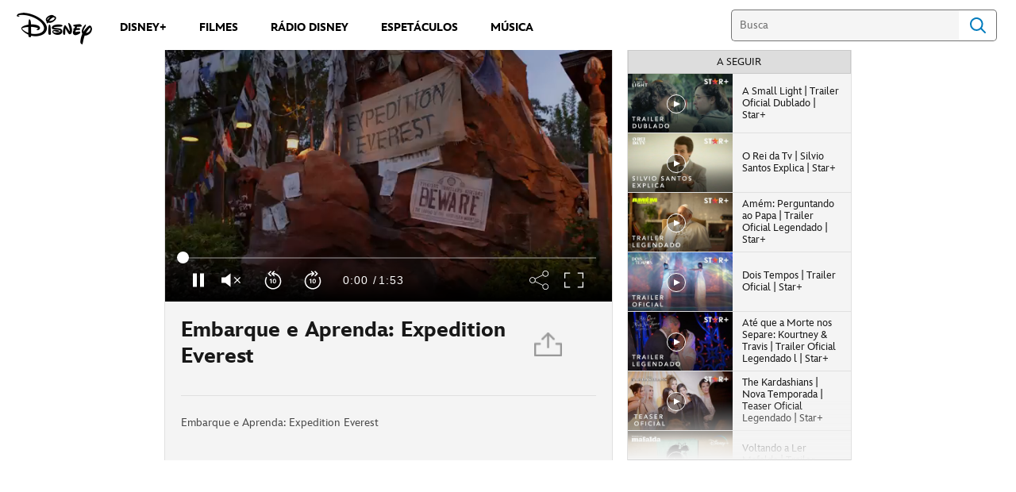

--- FILE ---
content_type: text/html; charset=utf-8
request_url: https://www.google.com/recaptcha/enterprise/anchor?ar=1&k=6LclyusZAAAAAPJIwJZFW7Yeo3WniuVISlUyaySe&co=aHR0cHM6Ly9jZG4ucmVnaXN0ZXJkaXNuZXkuZ28uY29tOjQ0Mw..&hl=pt&v=N67nZn4AqZkNcbeMu4prBgzg&size=invisible&anchor-ms=20000&execute-ms=30000&cb=4jtnwp52e9ll
body_size: 48870
content:
<!DOCTYPE HTML><html dir="ltr" lang="pt"><head><meta http-equiv="Content-Type" content="text/html; charset=UTF-8">
<meta http-equiv="X-UA-Compatible" content="IE=edge">
<title>reCAPTCHA</title>
<style type="text/css">
/* cyrillic-ext */
@font-face {
  font-family: 'Roboto';
  font-style: normal;
  font-weight: 400;
  font-stretch: 100%;
  src: url(//fonts.gstatic.com/s/roboto/v48/KFO7CnqEu92Fr1ME7kSn66aGLdTylUAMa3GUBHMdazTgWw.woff2) format('woff2');
  unicode-range: U+0460-052F, U+1C80-1C8A, U+20B4, U+2DE0-2DFF, U+A640-A69F, U+FE2E-FE2F;
}
/* cyrillic */
@font-face {
  font-family: 'Roboto';
  font-style: normal;
  font-weight: 400;
  font-stretch: 100%;
  src: url(//fonts.gstatic.com/s/roboto/v48/KFO7CnqEu92Fr1ME7kSn66aGLdTylUAMa3iUBHMdazTgWw.woff2) format('woff2');
  unicode-range: U+0301, U+0400-045F, U+0490-0491, U+04B0-04B1, U+2116;
}
/* greek-ext */
@font-face {
  font-family: 'Roboto';
  font-style: normal;
  font-weight: 400;
  font-stretch: 100%;
  src: url(//fonts.gstatic.com/s/roboto/v48/KFO7CnqEu92Fr1ME7kSn66aGLdTylUAMa3CUBHMdazTgWw.woff2) format('woff2');
  unicode-range: U+1F00-1FFF;
}
/* greek */
@font-face {
  font-family: 'Roboto';
  font-style: normal;
  font-weight: 400;
  font-stretch: 100%;
  src: url(//fonts.gstatic.com/s/roboto/v48/KFO7CnqEu92Fr1ME7kSn66aGLdTylUAMa3-UBHMdazTgWw.woff2) format('woff2');
  unicode-range: U+0370-0377, U+037A-037F, U+0384-038A, U+038C, U+038E-03A1, U+03A3-03FF;
}
/* math */
@font-face {
  font-family: 'Roboto';
  font-style: normal;
  font-weight: 400;
  font-stretch: 100%;
  src: url(//fonts.gstatic.com/s/roboto/v48/KFO7CnqEu92Fr1ME7kSn66aGLdTylUAMawCUBHMdazTgWw.woff2) format('woff2');
  unicode-range: U+0302-0303, U+0305, U+0307-0308, U+0310, U+0312, U+0315, U+031A, U+0326-0327, U+032C, U+032F-0330, U+0332-0333, U+0338, U+033A, U+0346, U+034D, U+0391-03A1, U+03A3-03A9, U+03B1-03C9, U+03D1, U+03D5-03D6, U+03F0-03F1, U+03F4-03F5, U+2016-2017, U+2034-2038, U+203C, U+2040, U+2043, U+2047, U+2050, U+2057, U+205F, U+2070-2071, U+2074-208E, U+2090-209C, U+20D0-20DC, U+20E1, U+20E5-20EF, U+2100-2112, U+2114-2115, U+2117-2121, U+2123-214F, U+2190, U+2192, U+2194-21AE, U+21B0-21E5, U+21F1-21F2, U+21F4-2211, U+2213-2214, U+2216-22FF, U+2308-230B, U+2310, U+2319, U+231C-2321, U+2336-237A, U+237C, U+2395, U+239B-23B7, U+23D0, U+23DC-23E1, U+2474-2475, U+25AF, U+25B3, U+25B7, U+25BD, U+25C1, U+25CA, U+25CC, U+25FB, U+266D-266F, U+27C0-27FF, U+2900-2AFF, U+2B0E-2B11, U+2B30-2B4C, U+2BFE, U+3030, U+FF5B, U+FF5D, U+1D400-1D7FF, U+1EE00-1EEFF;
}
/* symbols */
@font-face {
  font-family: 'Roboto';
  font-style: normal;
  font-weight: 400;
  font-stretch: 100%;
  src: url(//fonts.gstatic.com/s/roboto/v48/KFO7CnqEu92Fr1ME7kSn66aGLdTylUAMaxKUBHMdazTgWw.woff2) format('woff2');
  unicode-range: U+0001-000C, U+000E-001F, U+007F-009F, U+20DD-20E0, U+20E2-20E4, U+2150-218F, U+2190, U+2192, U+2194-2199, U+21AF, U+21E6-21F0, U+21F3, U+2218-2219, U+2299, U+22C4-22C6, U+2300-243F, U+2440-244A, U+2460-24FF, U+25A0-27BF, U+2800-28FF, U+2921-2922, U+2981, U+29BF, U+29EB, U+2B00-2BFF, U+4DC0-4DFF, U+FFF9-FFFB, U+10140-1018E, U+10190-1019C, U+101A0, U+101D0-101FD, U+102E0-102FB, U+10E60-10E7E, U+1D2C0-1D2D3, U+1D2E0-1D37F, U+1F000-1F0FF, U+1F100-1F1AD, U+1F1E6-1F1FF, U+1F30D-1F30F, U+1F315, U+1F31C, U+1F31E, U+1F320-1F32C, U+1F336, U+1F378, U+1F37D, U+1F382, U+1F393-1F39F, U+1F3A7-1F3A8, U+1F3AC-1F3AF, U+1F3C2, U+1F3C4-1F3C6, U+1F3CA-1F3CE, U+1F3D4-1F3E0, U+1F3ED, U+1F3F1-1F3F3, U+1F3F5-1F3F7, U+1F408, U+1F415, U+1F41F, U+1F426, U+1F43F, U+1F441-1F442, U+1F444, U+1F446-1F449, U+1F44C-1F44E, U+1F453, U+1F46A, U+1F47D, U+1F4A3, U+1F4B0, U+1F4B3, U+1F4B9, U+1F4BB, U+1F4BF, U+1F4C8-1F4CB, U+1F4D6, U+1F4DA, U+1F4DF, U+1F4E3-1F4E6, U+1F4EA-1F4ED, U+1F4F7, U+1F4F9-1F4FB, U+1F4FD-1F4FE, U+1F503, U+1F507-1F50B, U+1F50D, U+1F512-1F513, U+1F53E-1F54A, U+1F54F-1F5FA, U+1F610, U+1F650-1F67F, U+1F687, U+1F68D, U+1F691, U+1F694, U+1F698, U+1F6AD, U+1F6B2, U+1F6B9-1F6BA, U+1F6BC, U+1F6C6-1F6CF, U+1F6D3-1F6D7, U+1F6E0-1F6EA, U+1F6F0-1F6F3, U+1F6F7-1F6FC, U+1F700-1F7FF, U+1F800-1F80B, U+1F810-1F847, U+1F850-1F859, U+1F860-1F887, U+1F890-1F8AD, U+1F8B0-1F8BB, U+1F8C0-1F8C1, U+1F900-1F90B, U+1F93B, U+1F946, U+1F984, U+1F996, U+1F9E9, U+1FA00-1FA6F, U+1FA70-1FA7C, U+1FA80-1FA89, U+1FA8F-1FAC6, U+1FACE-1FADC, U+1FADF-1FAE9, U+1FAF0-1FAF8, U+1FB00-1FBFF;
}
/* vietnamese */
@font-face {
  font-family: 'Roboto';
  font-style: normal;
  font-weight: 400;
  font-stretch: 100%;
  src: url(//fonts.gstatic.com/s/roboto/v48/KFO7CnqEu92Fr1ME7kSn66aGLdTylUAMa3OUBHMdazTgWw.woff2) format('woff2');
  unicode-range: U+0102-0103, U+0110-0111, U+0128-0129, U+0168-0169, U+01A0-01A1, U+01AF-01B0, U+0300-0301, U+0303-0304, U+0308-0309, U+0323, U+0329, U+1EA0-1EF9, U+20AB;
}
/* latin-ext */
@font-face {
  font-family: 'Roboto';
  font-style: normal;
  font-weight: 400;
  font-stretch: 100%;
  src: url(//fonts.gstatic.com/s/roboto/v48/KFO7CnqEu92Fr1ME7kSn66aGLdTylUAMa3KUBHMdazTgWw.woff2) format('woff2');
  unicode-range: U+0100-02BA, U+02BD-02C5, U+02C7-02CC, U+02CE-02D7, U+02DD-02FF, U+0304, U+0308, U+0329, U+1D00-1DBF, U+1E00-1E9F, U+1EF2-1EFF, U+2020, U+20A0-20AB, U+20AD-20C0, U+2113, U+2C60-2C7F, U+A720-A7FF;
}
/* latin */
@font-face {
  font-family: 'Roboto';
  font-style: normal;
  font-weight: 400;
  font-stretch: 100%;
  src: url(//fonts.gstatic.com/s/roboto/v48/KFO7CnqEu92Fr1ME7kSn66aGLdTylUAMa3yUBHMdazQ.woff2) format('woff2');
  unicode-range: U+0000-00FF, U+0131, U+0152-0153, U+02BB-02BC, U+02C6, U+02DA, U+02DC, U+0304, U+0308, U+0329, U+2000-206F, U+20AC, U+2122, U+2191, U+2193, U+2212, U+2215, U+FEFF, U+FFFD;
}
/* cyrillic-ext */
@font-face {
  font-family: 'Roboto';
  font-style: normal;
  font-weight: 500;
  font-stretch: 100%;
  src: url(//fonts.gstatic.com/s/roboto/v48/KFO7CnqEu92Fr1ME7kSn66aGLdTylUAMa3GUBHMdazTgWw.woff2) format('woff2');
  unicode-range: U+0460-052F, U+1C80-1C8A, U+20B4, U+2DE0-2DFF, U+A640-A69F, U+FE2E-FE2F;
}
/* cyrillic */
@font-face {
  font-family: 'Roboto';
  font-style: normal;
  font-weight: 500;
  font-stretch: 100%;
  src: url(//fonts.gstatic.com/s/roboto/v48/KFO7CnqEu92Fr1ME7kSn66aGLdTylUAMa3iUBHMdazTgWw.woff2) format('woff2');
  unicode-range: U+0301, U+0400-045F, U+0490-0491, U+04B0-04B1, U+2116;
}
/* greek-ext */
@font-face {
  font-family: 'Roboto';
  font-style: normal;
  font-weight: 500;
  font-stretch: 100%;
  src: url(//fonts.gstatic.com/s/roboto/v48/KFO7CnqEu92Fr1ME7kSn66aGLdTylUAMa3CUBHMdazTgWw.woff2) format('woff2');
  unicode-range: U+1F00-1FFF;
}
/* greek */
@font-face {
  font-family: 'Roboto';
  font-style: normal;
  font-weight: 500;
  font-stretch: 100%;
  src: url(//fonts.gstatic.com/s/roboto/v48/KFO7CnqEu92Fr1ME7kSn66aGLdTylUAMa3-UBHMdazTgWw.woff2) format('woff2');
  unicode-range: U+0370-0377, U+037A-037F, U+0384-038A, U+038C, U+038E-03A1, U+03A3-03FF;
}
/* math */
@font-face {
  font-family: 'Roboto';
  font-style: normal;
  font-weight: 500;
  font-stretch: 100%;
  src: url(//fonts.gstatic.com/s/roboto/v48/KFO7CnqEu92Fr1ME7kSn66aGLdTylUAMawCUBHMdazTgWw.woff2) format('woff2');
  unicode-range: U+0302-0303, U+0305, U+0307-0308, U+0310, U+0312, U+0315, U+031A, U+0326-0327, U+032C, U+032F-0330, U+0332-0333, U+0338, U+033A, U+0346, U+034D, U+0391-03A1, U+03A3-03A9, U+03B1-03C9, U+03D1, U+03D5-03D6, U+03F0-03F1, U+03F4-03F5, U+2016-2017, U+2034-2038, U+203C, U+2040, U+2043, U+2047, U+2050, U+2057, U+205F, U+2070-2071, U+2074-208E, U+2090-209C, U+20D0-20DC, U+20E1, U+20E5-20EF, U+2100-2112, U+2114-2115, U+2117-2121, U+2123-214F, U+2190, U+2192, U+2194-21AE, U+21B0-21E5, U+21F1-21F2, U+21F4-2211, U+2213-2214, U+2216-22FF, U+2308-230B, U+2310, U+2319, U+231C-2321, U+2336-237A, U+237C, U+2395, U+239B-23B7, U+23D0, U+23DC-23E1, U+2474-2475, U+25AF, U+25B3, U+25B7, U+25BD, U+25C1, U+25CA, U+25CC, U+25FB, U+266D-266F, U+27C0-27FF, U+2900-2AFF, U+2B0E-2B11, U+2B30-2B4C, U+2BFE, U+3030, U+FF5B, U+FF5D, U+1D400-1D7FF, U+1EE00-1EEFF;
}
/* symbols */
@font-face {
  font-family: 'Roboto';
  font-style: normal;
  font-weight: 500;
  font-stretch: 100%;
  src: url(//fonts.gstatic.com/s/roboto/v48/KFO7CnqEu92Fr1ME7kSn66aGLdTylUAMaxKUBHMdazTgWw.woff2) format('woff2');
  unicode-range: U+0001-000C, U+000E-001F, U+007F-009F, U+20DD-20E0, U+20E2-20E4, U+2150-218F, U+2190, U+2192, U+2194-2199, U+21AF, U+21E6-21F0, U+21F3, U+2218-2219, U+2299, U+22C4-22C6, U+2300-243F, U+2440-244A, U+2460-24FF, U+25A0-27BF, U+2800-28FF, U+2921-2922, U+2981, U+29BF, U+29EB, U+2B00-2BFF, U+4DC0-4DFF, U+FFF9-FFFB, U+10140-1018E, U+10190-1019C, U+101A0, U+101D0-101FD, U+102E0-102FB, U+10E60-10E7E, U+1D2C0-1D2D3, U+1D2E0-1D37F, U+1F000-1F0FF, U+1F100-1F1AD, U+1F1E6-1F1FF, U+1F30D-1F30F, U+1F315, U+1F31C, U+1F31E, U+1F320-1F32C, U+1F336, U+1F378, U+1F37D, U+1F382, U+1F393-1F39F, U+1F3A7-1F3A8, U+1F3AC-1F3AF, U+1F3C2, U+1F3C4-1F3C6, U+1F3CA-1F3CE, U+1F3D4-1F3E0, U+1F3ED, U+1F3F1-1F3F3, U+1F3F5-1F3F7, U+1F408, U+1F415, U+1F41F, U+1F426, U+1F43F, U+1F441-1F442, U+1F444, U+1F446-1F449, U+1F44C-1F44E, U+1F453, U+1F46A, U+1F47D, U+1F4A3, U+1F4B0, U+1F4B3, U+1F4B9, U+1F4BB, U+1F4BF, U+1F4C8-1F4CB, U+1F4D6, U+1F4DA, U+1F4DF, U+1F4E3-1F4E6, U+1F4EA-1F4ED, U+1F4F7, U+1F4F9-1F4FB, U+1F4FD-1F4FE, U+1F503, U+1F507-1F50B, U+1F50D, U+1F512-1F513, U+1F53E-1F54A, U+1F54F-1F5FA, U+1F610, U+1F650-1F67F, U+1F687, U+1F68D, U+1F691, U+1F694, U+1F698, U+1F6AD, U+1F6B2, U+1F6B9-1F6BA, U+1F6BC, U+1F6C6-1F6CF, U+1F6D3-1F6D7, U+1F6E0-1F6EA, U+1F6F0-1F6F3, U+1F6F7-1F6FC, U+1F700-1F7FF, U+1F800-1F80B, U+1F810-1F847, U+1F850-1F859, U+1F860-1F887, U+1F890-1F8AD, U+1F8B0-1F8BB, U+1F8C0-1F8C1, U+1F900-1F90B, U+1F93B, U+1F946, U+1F984, U+1F996, U+1F9E9, U+1FA00-1FA6F, U+1FA70-1FA7C, U+1FA80-1FA89, U+1FA8F-1FAC6, U+1FACE-1FADC, U+1FADF-1FAE9, U+1FAF0-1FAF8, U+1FB00-1FBFF;
}
/* vietnamese */
@font-face {
  font-family: 'Roboto';
  font-style: normal;
  font-weight: 500;
  font-stretch: 100%;
  src: url(//fonts.gstatic.com/s/roboto/v48/KFO7CnqEu92Fr1ME7kSn66aGLdTylUAMa3OUBHMdazTgWw.woff2) format('woff2');
  unicode-range: U+0102-0103, U+0110-0111, U+0128-0129, U+0168-0169, U+01A0-01A1, U+01AF-01B0, U+0300-0301, U+0303-0304, U+0308-0309, U+0323, U+0329, U+1EA0-1EF9, U+20AB;
}
/* latin-ext */
@font-face {
  font-family: 'Roboto';
  font-style: normal;
  font-weight: 500;
  font-stretch: 100%;
  src: url(//fonts.gstatic.com/s/roboto/v48/KFO7CnqEu92Fr1ME7kSn66aGLdTylUAMa3KUBHMdazTgWw.woff2) format('woff2');
  unicode-range: U+0100-02BA, U+02BD-02C5, U+02C7-02CC, U+02CE-02D7, U+02DD-02FF, U+0304, U+0308, U+0329, U+1D00-1DBF, U+1E00-1E9F, U+1EF2-1EFF, U+2020, U+20A0-20AB, U+20AD-20C0, U+2113, U+2C60-2C7F, U+A720-A7FF;
}
/* latin */
@font-face {
  font-family: 'Roboto';
  font-style: normal;
  font-weight: 500;
  font-stretch: 100%;
  src: url(//fonts.gstatic.com/s/roboto/v48/KFO7CnqEu92Fr1ME7kSn66aGLdTylUAMa3yUBHMdazQ.woff2) format('woff2');
  unicode-range: U+0000-00FF, U+0131, U+0152-0153, U+02BB-02BC, U+02C6, U+02DA, U+02DC, U+0304, U+0308, U+0329, U+2000-206F, U+20AC, U+2122, U+2191, U+2193, U+2212, U+2215, U+FEFF, U+FFFD;
}
/* cyrillic-ext */
@font-face {
  font-family: 'Roboto';
  font-style: normal;
  font-weight: 900;
  font-stretch: 100%;
  src: url(//fonts.gstatic.com/s/roboto/v48/KFO7CnqEu92Fr1ME7kSn66aGLdTylUAMa3GUBHMdazTgWw.woff2) format('woff2');
  unicode-range: U+0460-052F, U+1C80-1C8A, U+20B4, U+2DE0-2DFF, U+A640-A69F, U+FE2E-FE2F;
}
/* cyrillic */
@font-face {
  font-family: 'Roboto';
  font-style: normal;
  font-weight: 900;
  font-stretch: 100%;
  src: url(//fonts.gstatic.com/s/roboto/v48/KFO7CnqEu92Fr1ME7kSn66aGLdTylUAMa3iUBHMdazTgWw.woff2) format('woff2');
  unicode-range: U+0301, U+0400-045F, U+0490-0491, U+04B0-04B1, U+2116;
}
/* greek-ext */
@font-face {
  font-family: 'Roboto';
  font-style: normal;
  font-weight: 900;
  font-stretch: 100%;
  src: url(//fonts.gstatic.com/s/roboto/v48/KFO7CnqEu92Fr1ME7kSn66aGLdTylUAMa3CUBHMdazTgWw.woff2) format('woff2');
  unicode-range: U+1F00-1FFF;
}
/* greek */
@font-face {
  font-family: 'Roboto';
  font-style: normal;
  font-weight: 900;
  font-stretch: 100%;
  src: url(//fonts.gstatic.com/s/roboto/v48/KFO7CnqEu92Fr1ME7kSn66aGLdTylUAMa3-UBHMdazTgWw.woff2) format('woff2');
  unicode-range: U+0370-0377, U+037A-037F, U+0384-038A, U+038C, U+038E-03A1, U+03A3-03FF;
}
/* math */
@font-face {
  font-family: 'Roboto';
  font-style: normal;
  font-weight: 900;
  font-stretch: 100%;
  src: url(//fonts.gstatic.com/s/roboto/v48/KFO7CnqEu92Fr1ME7kSn66aGLdTylUAMawCUBHMdazTgWw.woff2) format('woff2');
  unicode-range: U+0302-0303, U+0305, U+0307-0308, U+0310, U+0312, U+0315, U+031A, U+0326-0327, U+032C, U+032F-0330, U+0332-0333, U+0338, U+033A, U+0346, U+034D, U+0391-03A1, U+03A3-03A9, U+03B1-03C9, U+03D1, U+03D5-03D6, U+03F0-03F1, U+03F4-03F5, U+2016-2017, U+2034-2038, U+203C, U+2040, U+2043, U+2047, U+2050, U+2057, U+205F, U+2070-2071, U+2074-208E, U+2090-209C, U+20D0-20DC, U+20E1, U+20E5-20EF, U+2100-2112, U+2114-2115, U+2117-2121, U+2123-214F, U+2190, U+2192, U+2194-21AE, U+21B0-21E5, U+21F1-21F2, U+21F4-2211, U+2213-2214, U+2216-22FF, U+2308-230B, U+2310, U+2319, U+231C-2321, U+2336-237A, U+237C, U+2395, U+239B-23B7, U+23D0, U+23DC-23E1, U+2474-2475, U+25AF, U+25B3, U+25B7, U+25BD, U+25C1, U+25CA, U+25CC, U+25FB, U+266D-266F, U+27C0-27FF, U+2900-2AFF, U+2B0E-2B11, U+2B30-2B4C, U+2BFE, U+3030, U+FF5B, U+FF5D, U+1D400-1D7FF, U+1EE00-1EEFF;
}
/* symbols */
@font-face {
  font-family: 'Roboto';
  font-style: normal;
  font-weight: 900;
  font-stretch: 100%;
  src: url(//fonts.gstatic.com/s/roboto/v48/KFO7CnqEu92Fr1ME7kSn66aGLdTylUAMaxKUBHMdazTgWw.woff2) format('woff2');
  unicode-range: U+0001-000C, U+000E-001F, U+007F-009F, U+20DD-20E0, U+20E2-20E4, U+2150-218F, U+2190, U+2192, U+2194-2199, U+21AF, U+21E6-21F0, U+21F3, U+2218-2219, U+2299, U+22C4-22C6, U+2300-243F, U+2440-244A, U+2460-24FF, U+25A0-27BF, U+2800-28FF, U+2921-2922, U+2981, U+29BF, U+29EB, U+2B00-2BFF, U+4DC0-4DFF, U+FFF9-FFFB, U+10140-1018E, U+10190-1019C, U+101A0, U+101D0-101FD, U+102E0-102FB, U+10E60-10E7E, U+1D2C0-1D2D3, U+1D2E0-1D37F, U+1F000-1F0FF, U+1F100-1F1AD, U+1F1E6-1F1FF, U+1F30D-1F30F, U+1F315, U+1F31C, U+1F31E, U+1F320-1F32C, U+1F336, U+1F378, U+1F37D, U+1F382, U+1F393-1F39F, U+1F3A7-1F3A8, U+1F3AC-1F3AF, U+1F3C2, U+1F3C4-1F3C6, U+1F3CA-1F3CE, U+1F3D4-1F3E0, U+1F3ED, U+1F3F1-1F3F3, U+1F3F5-1F3F7, U+1F408, U+1F415, U+1F41F, U+1F426, U+1F43F, U+1F441-1F442, U+1F444, U+1F446-1F449, U+1F44C-1F44E, U+1F453, U+1F46A, U+1F47D, U+1F4A3, U+1F4B0, U+1F4B3, U+1F4B9, U+1F4BB, U+1F4BF, U+1F4C8-1F4CB, U+1F4D6, U+1F4DA, U+1F4DF, U+1F4E3-1F4E6, U+1F4EA-1F4ED, U+1F4F7, U+1F4F9-1F4FB, U+1F4FD-1F4FE, U+1F503, U+1F507-1F50B, U+1F50D, U+1F512-1F513, U+1F53E-1F54A, U+1F54F-1F5FA, U+1F610, U+1F650-1F67F, U+1F687, U+1F68D, U+1F691, U+1F694, U+1F698, U+1F6AD, U+1F6B2, U+1F6B9-1F6BA, U+1F6BC, U+1F6C6-1F6CF, U+1F6D3-1F6D7, U+1F6E0-1F6EA, U+1F6F0-1F6F3, U+1F6F7-1F6FC, U+1F700-1F7FF, U+1F800-1F80B, U+1F810-1F847, U+1F850-1F859, U+1F860-1F887, U+1F890-1F8AD, U+1F8B0-1F8BB, U+1F8C0-1F8C1, U+1F900-1F90B, U+1F93B, U+1F946, U+1F984, U+1F996, U+1F9E9, U+1FA00-1FA6F, U+1FA70-1FA7C, U+1FA80-1FA89, U+1FA8F-1FAC6, U+1FACE-1FADC, U+1FADF-1FAE9, U+1FAF0-1FAF8, U+1FB00-1FBFF;
}
/* vietnamese */
@font-face {
  font-family: 'Roboto';
  font-style: normal;
  font-weight: 900;
  font-stretch: 100%;
  src: url(//fonts.gstatic.com/s/roboto/v48/KFO7CnqEu92Fr1ME7kSn66aGLdTylUAMa3OUBHMdazTgWw.woff2) format('woff2');
  unicode-range: U+0102-0103, U+0110-0111, U+0128-0129, U+0168-0169, U+01A0-01A1, U+01AF-01B0, U+0300-0301, U+0303-0304, U+0308-0309, U+0323, U+0329, U+1EA0-1EF9, U+20AB;
}
/* latin-ext */
@font-face {
  font-family: 'Roboto';
  font-style: normal;
  font-weight: 900;
  font-stretch: 100%;
  src: url(//fonts.gstatic.com/s/roboto/v48/KFO7CnqEu92Fr1ME7kSn66aGLdTylUAMa3KUBHMdazTgWw.woff2) format('woff2');
  unicode-range: U+0100-02BA, U+02BD-02C5, U+02C7-02CC, U+02CE-02D7, U+02DD-02FF, U+0304, U+0308, U+0329, U+1D00-1DBF, U+1E00-1E9F, U+1EF2-1EFF, U+2020, U+20A0-20AB, U+20AD-20C0, U+2113, U+2C60-2C7F, U+A720-A7FF;
}
/* latin */
@font-face {
  font-family: 'Roboto';
  font-style: normal;
  font-weight: 900;
  font-stretch: 100%;
  src: url(//fonts.gstatic.com/s/roboto/v48/KFO7CnqEu92Fr1ME7kSn66aGLdTylUAMa3yUBHMdazQ.woff2) format('woff2');
  unicode-range: U+0000-00FF, U+0131, U+0152-0153, U+02BB-02BC, U+02C6, U+02DA, U+02DC, U+0304, U+0308, U+0329, U+2000-206F, U+20AC, U+2122, U+2191, U+2193, U+2212, U+2215, U+FEFF, U+FFFD;
}

</style>
<link rel="stylesheet" type="text/css" href="https://www.gstatic.com/recaptcha/releases/N67nZn4AqZkNcbeMu4prBgzg/styles__ltr.css">
<script nonce="ac_SWsJrWBqM15D839vl7w" type="text/javascript">window['__recaptcha_api'] = 'https://www.google.com/recaptcha/enterprise/';</script>
<script type="text/javascript" src="https://www.gstatic.com/recaptcha/releases/N67nZn4AqZkNcbeMu4prBgzg/recaptcha__pt.js" nonce="ac_SWsJrWBqM15D839vl7w">
      
    </script></head>
<body><div id="rc-anchor-alert" class="rc-anchor-alert"></div>
<input type="hidden" id="recaptcha-token" value="[base64]">
<script type="text/javascript" nonce="ac_SWsJrWBqM15D839vl7w">
      recaptcha.anchor.Main.init("[\x22ainput\x22,[\x22bgdata\x22,\x22\x22,\[base64]/[base64]/[base64]/[base64]/[base64]/[base64]/KGcoTywyNTMsTy5PKSxVRyhPLEMpKTpnKE8sMjUzLEMpLE8pKSxsKSksTykpfSxieT1mdW5jdGlvbihDLE8sdSxsKXtmb3IobD0odT1SKEMpLDApO08+MDtPLS0pbD1sPDw4fFooQyk7ZyhDLHUsbCl9LFVHPWZ1bmN0aW9uKEMsTyl7Qy5pLmxlbmd0aD4xMDQ/[base64]/[base64]/[base64]/[base64]/[base64]/[base64]/[base64]\\u003d\x22,\[base64]\\u003d\\u003d\x22,\x22wo9aw7kmAXAow4AGZTPCusOkER1fwpDDhDLDssKtwrXCuMK/wrjDhcK+EcKhccKJwrkoOAdLFQjCj8KZf8OvX8KnJsKEwq/DlinCvjvDgFxmcl5DNMKoVBTChxLDiF/Ds8OFJcOQPsOtwrw1f07DsMOew5bDucKONMK1wqZaw4DDt1jCsyB2KHxcwpzDssOVw4/ChMKbwqI3w7NwHcKqCEfCsMKQw54qwqbCrnjCmVYBw6fDgnJ4UsKgw7zCiGtTwpciLsKzw59wIjN7XgleaMKYY2E+ZsOdwoAEfmV9w49swqzDoMKqZsO0w5DDpyLDmMKFHMKfwoULYMK8w6pbwpkEUcOZaMO6T3/CqEvDlEXCncKkdsOMwqhgasKqw6clZ8O/[base64]/DmXstGsOYCcK8woXCq3tWOBXDlsK1CzTCnzAbL8Ocw4XDu8Kec0HDhHPCgcKsCcOZHW7DgcOVL8OJwqnDvARGwpXCs8OaasKoYcOXwq7CmBBPSxfDuR3CpzFPw7sJw6/CusK0CsKwX8KCwo9wJHB7wozCusK6w7bCm8OPwrEqPiBYDsOpKcOywrN/[base64]/[base64]/RMOBwqQmA8KbZxkGaMOzw7PDtsOCw5LCv1HCsMKWwq/DknbDnX/DlgLDn8KQKmPDtDLCvSTDmDFnwp9SwolEwpDDmCcpwqXDr0Ztw7fDpErCu3/CrCzDjMK0w7oZw43DgMKrSTfCjnrDoylyFifDqMO6wo7CksOVNcKmw4cfwrbDiQIZw53Dq1sDScKGw6vCrcKIP8ODwr8ewozDtMORGMKlwo/CiRnCosO7A1V7DSVdw7nDsTnDk8KTwrxbw6vCssKNwoXCo8Kew4EjDjE+wpcXw6x4FkAzd8KaG2DDjDx/bMOxwp5Kw7RLwo3CkgfCsMK9L0bDocKVwpZew4kBLMOPwoPCnlZ9O8Kiw7VIXSfCshZKw6rDkQbDpMOaKsKIDMKhN8Olw7QfwprCnsOlEMOmwrnChMO/YmUbwrMOwpjDrMOCZcO5wr9Xwq3Ci8KdwqAmYlzCpMK8T8OEIsOYUk92w5dRUVAVwrrDg8KVwqV4e8KiAcOLKcKdwojDj0LCoRRFw7DDn8Oew7PDtw7Crmczw7srdlDDuXxqYsOow75pw4jDqsK6Sw45KMOuVMOww4XCj8Kfwo3CmcOAHxbDqMORaMKiw4LDiz/CuMKEAFIMwqkowpDDt8KKw60BFMK1T33DmcK5w4bCh1rDn8OrZ8O8w7NvIT1xFipWaDdBw6DCi8KrT1k1w4/Dmy9dwr92UMOyw47CkMKewpbCumwCIRcTVWxKDlULw5PDvjNXHsKDw4NWw6/[base64]/YsKHw6lzEHhIU0/DtsKDw7/[base64]/B8Ohw50qRmPDs0/DmsOlwppHUsKMw4IRKSx0wogGIcOnNcOmw44RS8KLHx8nwqrCicK7wpFPw4rDrMKUCGHCrEbCj0UrfcKWw5slwoPCoXMVbFwdHkgbwpknCE12IcOXBHs3OkTCoMK/BcKNwpjDv8O8w4TDvBIKDcKkwqTDgA1ONcO8w418PFDCtipRSHxlw5nDuMO7wq3Dn2bDigFoCsKjdHkxwqnDq1dFwq3DpR/[base64]/w6jDhcKQwpfDmMKTwpNFw6DCsMOkw5xfGAgXF2kFMirCtTdhJkc8egIQwrYVw4BkKcKUw4kXGmPDpMO0QsOjwrE1w4tSw77CncK/OA5VLBfDpRFAw53DoCwTwoDDq8O3fcOtLBrDi8KJfnnDljUuOxvClcKDw5gNO8OGwpk7wr5dwp9rwp/DgcKXdsKPw6A0w6ExG8OWLMKaw73Do8KoE25aw73CrE4TTmN+EMKwTxlbwqrDuVLCg1U8fcKyQcOiXz/CsRPDtcOew4zCh8OEw7MuO1bCtRljwoJnVhQ4XcKJZ3FSI3vCqRttaU5wTlN/emkDPTnDrBwXecKbw6JOw4jClcKsPsK4wqc1w55QSX/CqMOnwpFlGy/Dp21vwrXDjcOcFsO0w5YoOsKNwqfDrcOMw4zDnyXDh8Knw4dKMyzDg8KQWsK3BMKsQ1FJP0FfDSnChsKMw6vCqE7Dl8KdwqNLc8O9wpJbGcKwDcOka8KlfUnDgWjDvMKXKUDDmMKhNFk/WsKOAzpuEsO+PxvDgMK4wpEgw4jCicKuwqI1wrw5wofDknjDjDvClcK6PsOoKRHCicKOJ0rCuMKXCsOrw7UZw5Nkb2I1w5I5HyjCisK6w7zDj3Zrwo8FTMK8P8O0N8KmwptKNg9Aw6HDlMOXM8KTw7HCt8O7WE1WPMOUw7fDssKww5zCm8KnMkXCh8OPwq/CnEzDoAnDgwsBDDDDtMOUwqghIsK9w7EHDMKQYcOyw7VkfU/[base64]/w6LCkk4nw4rCj1LDscK2w501J8Ktw71kTcOucQzCsm8Tw4Zkw7xIwp/ClDrCj8KDLnrCmC/DuQbChQzCrHoHwqUZdH7CmU7CnnYkLsK3w4nDuMK3AxnDrBR9w7vDtcOgwq1EEE/[base64]/[base64]/DnElDw5PDsQoRwpUbw5LDk3vDg0pgbGHCjUIjwojDjEvDgcO4SD3Du3Jhw6t6J3fDhcOsw5FSw4PCqVYuAVtJwocpSMOyJnvCjMOEw5cbW8OPEsKaw78gwrQLwoJiw6LDm8KmciPDuAfDpsOfLcKEw6UdwrXCicOfw47CgQPCl0DCmSYsLcOhwrI/w5wAw5VtRsOcRcOAwrnDisOXcgHCjWfDucOMw4zCjFjCg8KUwowGwqtywocVwpRKVcO1Q3rClMOdTU1xCMOiw7BWTXYSw6UkwoDDgWFZdcO5wqAHw6J1K8OtdsKWwp/DusKRY0fClQnCs3LDmcOuDcKqwr8TTS/[base64]/DkSDDl1IfwpLDrjTCjMOjLDpsciLDlUbCplo2InZrw4/[base64]/CpMKTwpNMwrkSOQxbMMOTw6dYwq1mTEzDmMKYJh82w5gWEG3CisOGw5VofMKPwqnDnzE3woxOw5TCiEvDu1htw5/CmiwyHRpSAmtLXMKNwqgKwq8xQMOHwrMiwpgYbwPCncO6woRGw4FZPMO0w43DlmYOwrvDvkzDgD50DGwww5A3R8K+IMKJw5oBw5IREsKkw77CgjrChT/[base64]/[base64]/wpnDnmINw4EPw53CncKEdcO0MEPDnMOAw4pVwq7Dv8OQw4TCp0gww73CicONw64Jw7XCgHJTw5dAAsO3wrvDgcK1GRjDpsOQwqE7TcKqRMKgwqnDu2XCmT8awq/CjV1Ywq4kE8K8wpdHJcKwYMKYCHdMwplKZ8OOD8KyNcKBIMKSYMKHOShrwrwRwqnCqcOAw7bCsMOOKsKZfMKcRcOFwovDoRlvMcOvO8K6PcKEwqc0w5HDrV3Cqyx4wp1eYk/DuwVYXn/DsMK3w6Ikw5EBHMOmNsKZwpbCmMOOM37CksObTMOdZhghDMO4SSNNF8Otw4g5w5vDmDbDtB3DvzEzPUVQbMKOwpHCs8KHY0DCpcKvP8OGNcOxwonDsS0CbwBdwqnDhcO7wpNswrfDj2jCnVLDn0Mywq/CtHzDhTDDmE9Aw5NJLmdmw7PDtxfCrsOzw4TClS7DicOREcOtB8Kxwpc/[base64]/CjMOOfB4mwofDmMKuw4LCusOdLj/[base64]/[base64]/wpXDhcOawrVvw5rCpcOSTsOfw7xEwp0AVjHDhcO2w6YvWwVVwrBkOyPCs3rChATCqytaw5wxfcKwwq/DngdLwodIKXDDiQbCicKiAWFTw7srbMKHwplweMOHw5UON0PCog7DhDN4w7PDmMKbw61mw7tMKhnDnMOaw4PCtyMywpLCnA/[base64]/CnsKRw5N9wqhaHcKMFA3CtmpBwrrCmsOPwq7CjzLDgVwSdcK7XMKpJMO/S8OOGlPCqlECNRsIfmzDkCUFwpXCnMK3HsKyw6gQTMO+BMKfDMKTfF5NQRpLajfDsllQwo1Rw4bCnUBOLcOww5/CpMO8PMKqw7BBBGknKMOhwrfCsA7DvzzCpMO7ZWthwrcIwrBFXMKeVGnCo8O+w7DClSvCmk4hw7PCjV/CkCnDggNhwrnCrMOEwoEXwqoAa8KOa0HDrsOQQ8O0woPCsEpDwqvCu8OCLSs7B8O2Ok4DEcOyZGnDusKQw5vDsmNMHjw7w67CvMOsw7Fowo/[base64]/CqsOFMcKSw7AxO8KtZcKIwoJKOMOaw4Jrw7DCj8Knw4vClwzCrkZsWsKkw6MmDU7CiMOTLMKRW8OedzcWCX/Cg8OiSx4OZsOIZsOBw4JsHWzDt3c9UTpWw4FVwr81e8OhIsORw5zDsnzCn0JMA23DhCXDisKAL8KLZRIxw4IKRR/CuhNowqEjwr/DicKxNEvDrGrDhsKAbcKMR8OAw5kdUsO+HMKpRG3DpSZbKMOUwrzCryJSw6XDrsOPUMKYeMKHA19bw49Uw4Vbw4kjAnwad2zDojXCqsOGJwE4wovCmsOAwqDClBB/w5IZwqLDq1bDuyQSwonCjsOoJMOFFsKAw7RrB8K3wrwOw6LCoMO1MRJAJsOsasKXwpDDhDgow4s1wonCsXXDmVZqS8KJw4M+wp4cXHPDksObekHDl0FUV8KjE0/[base64]/DpsOxIgZ6YTvClmDCslA3w6MZVMOaV8O/w4bDisKfXnLCp8OMwpHDi8Ohw6lew4MGX8KrwoXCisK4w53DmFDCv8OdCABpYVfDhsO/wp4nAzY8wqDDoUlUHMKzw6E+ZcKoTmfCmjfChUTDv0wLVjzCvMOwwpRjYMOkTSHCv8OiFHNSwqPCpsKNwq7DjkPDlHN0w6txd8KbEMOCViUyworCrQ/[base64]/[base64]/Dt8OZFcKrwqBReGw0w6DCk8OjByXCp8O8w7vDo1bDm8K0HHlNwrNIw58tbcOTwp96S1zCo0J+w6sheMO6YVbCmD3CsBfColhYIcKdNsKVd8KxJcOCNMOcw4MLenJ4IyXDuMObTg/[base64]/CtBXDgDZ/wpzCkCpWw4jDgcOyLMOuWcOMEyfDilnCocOiEMOlwqp/w4/CosKkwonDqUo1GcOCF1vCj2/CiWbCr0LDn1t3woQmHcK5w7LDhsKpwqdGOGTCuV1kO0XCkMOAWMKcdj5xw5UQfcOJdMONwozCl8O2Bi7DhcKgwovCrhtrwrnCicOsOcOudcKTNRDCpMKubcOwVyg/w6NUwpvCusOjL8OiEsOCwo3Ciz3CnXkow5PDsDzDnQBKwpXCqA4hw6R6BXlZw5IZw6JLLkbDmjHClsKSw63CgT/CtcK8aMOGAFZNN8KKPMKAwrbDgFTCvsO/FcKACDrCoMKbwoLDj8K5FzPCusOlfcK2wrZDwq7Dh8OIwpvCvsKaaTXChlLCvsKQw7UzwqrCm8KDGjAgIH0VwrfCjmpidyzCoHVxwpXDicKcw4wdLcO1w6BawrxxwrE1bzTCpcKHwrJEd8KwwqkgfMOBwrRhwojDlyQiC8OZwrzCqsKPwoNrwp/Du0XDo2EoVBYxYBbDlcKHw4xTeX4Yw7XDs8Kbw63Crn7CusO8WXUSwprDgCUFBMKxwq/[base64]/QW/Csyo1BsKuw7xFw7bCmV7DpcOdEEPDln/Dj8OJXMOJGsKEwq7ClEcQw74dwo4UMsO3w4l3wrTCrjbDpMKfPzHCsCkWT8OoPkLCmhQSEGNHZcK9w6zCqMKjw6YjCVXChsO1fWRlwq4WA2HDkVXCtsKfXcKYb8OvQMKkw7DCmxLDrg/CvsKRwrpAw5hgCsKQwqjCrgnDsmPDkW7DiEfDohHCmGDDui00XVnDhBsmcDJzP8K2QxPDgsO/woHDjsKkw4Ryw6Y6w5LDrW/CgD5+SMK2KEoDeh3Cu8OQChnCvcOQwrPDuileL0LDj8KKwrxNd8KGwpAbwrIJGsOuZTQpN8Olw5tDR1hAwq08S8OPwrotwqtdL8OqZjjDvMOrw4JCw6bCvsOKWcKywo9yE8KOVATCp3/ClRjCvFhywpIOXBFzBR/Dm1wzNcOpwoVkw5TCocO8w6vCmUs+KsOUW8OnWnZgLsO2w4AzwrTCmA5ewpYdw51EwpTCvx9NKz9pBcKlwrPDnhjCnMOOwrvCrC7Ch33DqQEywojDkiJ1wr3DljcpX8OoP2wNKsK5ccKNBSzDncK8PMOuwrTDu8KyOihNwoZKTw1swqlDw4LCl8OKw4bDqC/DrMKWwq9LUcOya13CpMOrUGZxwpTCtnTCgsKPCsKtWWdyHX3DlsOnw4HDlUbCiDvDscOkwpsfDsOCwrPCuyfCsXcSw5J1MsOrw7/CpcKIwojCqMObRVbDmcOvGiHCmxRdEsO9wrUqMnJTLj4Lw7tKw7ktS1IlwpbDlMOZbGzClz0cRcOhSlnDiMKDU8O3wqB8M1XDtsKxeX/[base64]/Co8KhFcKLJcOSP0fDh8KNw5nCtkdkwqLDocKcNcOkw6ttAMO0wozDpwd8BgIgwpAeEEXDn3k/w4/[base64]/[base64]/[base64]/CtGPDp8K0T8Kmwq9owo/Cg8K7TsOjRcKewpg/[base64]/DhsOjM8KZLBDDtMK/QTzCmcODHcORcEHCrlnDvwnCtBN7UsKcwqt4wrjCi8K2w4XDnXTCqldgNwNMaEtaVcKrOh9/wpPDrcKxDmU1AMOvIApAwrHDsMOswqtyw4bDimfDqy7CvcKoGkXDrHY/DkpyOkoTw7IXw7TCgHLCpMO2wp/CuAwqwobCohwCwqvCn3YEMA/[base64]/DnMK9aVrCp8KLw6DCqQnCvH/DhBHCtjgvwrHCtMKMw5HDmygLVEhRwpUodcKNwqJTwpbDuTbCkh7DrUxfdQrCpcKJw6DDosO2SATCimXClVHDpS7CtcKce8KgLMOVwqlTEcKKw7QjLsKJwrFrNMOuw41oeUl4fH3CvcO/ECzDkCnDtk3DtQzDuGxNJsKSeCBDw5rDq8KAw4RhwpFwScOgUxXDmybCmMKAw6pjWX/DjcOAwq4RfcOcwpXDgsOkdMOXwqHCnAg7wrrDjklhDMKkwozClcO+OMKRMMOxwpkfd8Ktw49TZMOMwrDDjjrCosKALEHCtcK5R8OOOsOaw5HDjMO/bSDDhsK4woDDtMOvYsOjw7bDhsOew5EqwrADHAQBw7hHVWsrXDvDoFLDjMOvPcKefMOcw7AoBMO4SsKLw4ULwqjCmcK2w6jDpz3DqMOlC8KLYz9TWh7DpcOSQMOsw6DDm8KWwq1rw5bDkws5CmbDhjQAa0MSHnUyw681PcOiwoh0ICnClg/Du8ODwotfwpIwNsKvF1XDsAUCb8KwWDcAw4zCs8OOacOJUVFEwqh0AEnDlMOLJgLChBFQwrTDu8Kkw7oVwoDCn8K7YcKkZXDDjTPCicONw7vCqUEqwoLDjMOWw5PDgjA/[base64]/w61wwoh8JG/DuBjDusKUwq1lC8O8wpPCoMOBVw0Gw4tCTht4w7QnP8KQw5xgwoNowpQETsKgBMKRwqJ7dmIUDFnCjiIxDGnDrMK8KMK3IsO6KMKcADBKw4IeKBjDjG/CicOowrHDisKdwo1iFG7DmsO/BVfDly1mNV9WNsKiI8KaZsK6w4fCrz3DnsO9w7bDlHs3FA9Vw6DDlMKyJsOwaMKiwoQ+wobCk8KQIMK1wqM/wqXDqTwnNiZXw4TDrVILEcOaw6IUwq3CnMO/cisGLsKyCgbCoUTDqsOMKMKdNjfDucOWwrLDqinCtMO7SgA8w5NXYgTCh1sfwrliB8KhwoxsJcOQcR3Cq05owqd9w6rDpyZYwpNLYsOlTFTCtCfCnnVOOhwPwptNwqLDihJmwrRTw4B9WjHDtMOjHcOMwrTCrUAqfDxvHxLDncOew6/[base64]/DrXXDgAhZCMKQAMKhworChcKgwojChMOAwoTCvMKrJMOVNlswOMKbL2jDlsO7wq0AYSkJAm/DpMOow4nDgQBQw7ZDwrQhbhzDk8Ocw5LCmcKKwolqHsK9woLDnF/DuMKrIhADwqzDqHYeCsOyw7ALw6Q9V8KmfgZOSGdmw5o8w5jCiS4ww7rCh8K3D2fDocKAw5XDocOcwobCn8Kuwopiw4dcw7fDv1JAwo7DgXoxw5fDu8KFwo5Jw6nCji4jwpvCs0vCi8KJwqglwpAIVcObITVswrrDrQrChGnDgQLDjEjCoMOcKAZZwoE8w6/CvwbCvMOww50qwrhLe8K8worDnsOcwrjCkgd1w5jDmcO/[base64]/CjBTCqDdhwr0Mw7AkbsKGaMOXCw/DhwN7a8KBw4rDmcK9wrXDrcKkw6jDjzLCjGXCgMK/wqzCjMKgw63DmwbDgMKeGcKjM3vDscOewrDDsMOvw53CqsO0wpYLR8K8wrZBTSQ0wohwwqAfIcK3wpfDu2PDrcK8w67Cs8OVFlNmwoYbwpnCmMOywrkbO8KVMXvDrcOXwpLCq8OpwozCpD/[base64]/AMKbw6RBw7HCkHQYw5PCiSXDnMO3wpbDgx/Cik7DvSdUw4fDpQxwGcOkeAfDlSTDm8OZwoUIThIPw64vJMOnSsK/P3UjBRHCv1PCpMKMW8OpDMKHB2vChcKYOsOWf0DCiRDDh8KULMOLw6TDryY5Ehs3wrnDksKlw4zDisOlw5jCkcKdZw5cw5/DiVHDoMOuwrISa33CgsOITDs/wrfDo8KJw7cqw6PCpjgJw48AwoticlHDoBwBw5rDtsOaJcKAw7JsFA0zPD7Dl8K3FVXCsMOfJE5BwpjCt2UYw6nCnsKVZMKOw77DtsOHdER1GMKyw6doWcKPN0ghPsOCw6HCr8OCw6vCscK/FsKdwp4wLsKfwo3Csj7DsMO7bEfDqR07wrldwpXCisOMwpppTTjDvcO5IjJ8LSJ8wp/[base64]/CnMKeIsOcPUh2JEDDuiVBNAAuwr4xdQ7CtXcue1vCmCd0w4J7wpRNZsORR8Oiw5XDg8OwRsKxw6UAFSwbSsKfwr/[base64]/Dom5Gw7HDkMO0AmzDpUXCkcKTLWlqw5DClcOPw54yw5PCssKKwr40w5rDjsKdM31gaw5+IMK9wrHDi0sow6YhOVLCqMObZcO4DMOTXANPwrfDnwB6wpTCr27DtsOww7hqUcOfwowkfMKWb8OMw5onw6fCkcKDRgbDlcKjw4nDrMKBwr7Cu8KdAiQDw5R/XTHDiMOrwpzCosOywpXCocKpw43Dhh7DgFgWwpDDqsKdQABYbDjDlxN/wp7Ch8KXwo7Dr33Cn8KGw4xIw4rDkcOww60Wf8KZwoDCnz3CjT7DjAcnVTTCszA7Wy57woxJdMKzBxsJIzvDvMO5w65Vw4Nxw4/DryjDhH7DsMKXwonCrMOzwqA1F8OufsKvMlBbAsK6w63CrRkVFmrDksOZX0/Ck8OQwrQUwoTDtQ3Co0rDoWDCtw7DhsOFScOlDsOtFcOnXMK3MHYjw5ouwostXcKxGsKNHi4Pw4nCm8K+wojCoR1yw7pYw4fCq8KWw6kNU8O1wp7CmSbCuUbDgsKcw6FxUMKjwqYNw6rDrsKjwo/CuU7CpWEeM8ODw4dIfMOWSsKfZiYxQClRwpPDjsKQQBQuCsOwwo43w7gGwpYYGDhmfhMrUsKsVMOYw6nDisKhwrLDqG7Cv8OqQ8KvA8KUN8KWw6HDusK4w73CuTDCtyAIOkhLCl/DgcOkcMO8LMKuP8K9woxgDWxHdHrChQPCs1NcwoTDgWVhYMKUwqTDicKrwoV8w5ZtwpjDicK7wqfCs8OhGsK/w7bDqMOywp4ERDbCvcOsw5nDu8OebkzDq8OawpfDsMKXOwLDgRwiwqV/[base64]/DuMKsw7/DtVUEw6vCr8Kmw6ZXwqRSJMOGw6LCr8KqEMO4OMKVwrrCicKWw7Ffw5rCqcKhw7t2YsKqTcO6LMObw5bCkVzCk8O3ACbDnnPDqVQ3wqzCksKrKcK9woNgwrU8YQU3wro7VsK5w6geYjU6wp8qwr/DvEbCiMKJTmMcw7rCsjpxB8OxwqDDtcOqw6DCu37DpsOBQzZNw6nDnXVeDcO1woBLwoDCvMOrw6hbw4hrwr7CqEtVdG/CsMOoJip2w7vCnMKcCjZZwq7CkEbCgF0AHzbCn3MhHzrCkG7CoBcPBnHCvsO6w6rCkTjCjUcpWMOSw7M7N8OawqVow7fCnMOcOi1lwq7CsWfCrRrDt2HCkQN3FcOTKcKWwqYqw5/CnUldwoLClcKjw5fCmyrCpgZuPw/CmcO+w5o7PFpFCsKJw7nDrxrDijZQZAfDtsKewobCisOJHcOvw4vCjSULw7VfdFMPP1LDosODX8KlwrFww4TCiCnDn17Dj2hwe8KgaV04ZHQnU8KRAcOiw43CvQ/ClMOVw5V7wr7CgSzClMOVBMO8D8Orc1FZcWggwqATdi3CjMKzelAew7LCt2IcTsOeRW/DrU/Dj20pfsONZSzDnMOTwoPCkm9Mw5TDqiJJEMONAlwlYXzCocKVwpJLWxzDsMOuwr7CucKWw70WwqnDqcKCw5PDtV3CscKAw6jCl2nCpcKTw5PDlcOmMH/[base64]/DrVvCm8KlYsOdFSHDtcOBI8Krw7J8NA7DuF7DgDvCpRUBwoDDqjVbwp/Cn8Kawol4w7VoMn/DscKUwocML3ckX8KkwrbDnsKiOcOKOsKRwo45PMO3wpHDpsKzCxtvw4PDsCNSLzZ+w6PDgsO2E8O1bDrCilVgwolCJ27Dv8O8w5BsQj9EV8OFwpQSW8K2LMKaw4JJw5pZVhzCjk17wqPCpcKtEVx6wqIgw7ExTMOjw5zClHfDucKdUsOMwr/ChQFcLx/[base64]/[base64]/w7fDpVzCm8K7w7rCmFQqV8OsPgHCrC4Nw712VV1IwrjCgxAew5TDu8OiwpMTcMKQw7zDisKeK8KWwoHCk8O9w6zCi23Cn1RxaxPDhMKlElRSwrrDlcKZwql3wrjDlcOUw7TCuEhTSVQRwr1lwpvCgxMEw4s/[base64]/[base64]/[base64]/Cljxww7nCu8O3wohPO8KLEXnDm8OXP8O8Ww7CpAfDvsK7aX11PmfCgsKETR/DgcOcwobDoFHCpSHDlcOEwr1DKT5QJcOLblppw5kow7dcWsKUwqJFVGDDrsKDw7rDn8KnU8OnwqpeWEvCr1LCuMKiUMOCwqbDnMK8wqbCicOhwq/[base64]/DqMO1w5deRsKXwqAePUZNJVzDjMKPa8OHcMOuAQdPwr8FMsKfYDpFwoQ5w6Anw4bDmcOcwoMmZirDnsKuw6fCijBWTHtkQ8KzJV/DtMKKwqFNXMKJJnE9GsKmWsOcwpJiG2YJC8OlGzbCrwLCpMKFwp7CnMOXUMK+woMCw77Cp8KdBjDDrMKKaMOFAyBObMKiO2vDtjAmw5vDmzfDmljCvi3DlBjDsH4OwoLDow7DksOPOzsJdsKVwptew78jw53DrhY7w7s9ccKhQDDCsMKQL8OTf2LCp2/[base64]/dUM5w7hvw5QSw4ZpwrF1cMO0JcOQTcO5YsO2O8Oow4rDsGvCnE/ChsKhwqnDhcKLV0bDpwgkwrXDksOOwqrCjcKUTx5ww5EFwpHDg2x+I8Onw7/DlQg/wqQPw7IaFsObwq7DmmgMfn1AL8KlAsOmwqQwMcO7QlTDtcKLIsKNGsOJwrIXFsOuYsOpw6ZVVjvCoznCgjh+wpo/[base64]/w4gSZ17DicOZFcOMW8KuB8KndsOHW3zDsAkGw7JNJg/CjMOjLE4BRMK2QBPCqcOTYMO9worDuMKpaDfDjcKtJjnCgMKtw4TCm8OwwrIoO8ODwo0YGFjCogzClFfCgcO2Q8Kuf8OvVGJiwo/DjSZiwpTCsA5XW8OIw5crXnk1wrbCjMOqGsK8DBASeivDpMKxw4pPw7HDhGTCr2vCnlXDlzMtwqnCtcOawqpxD8OpwrzCjMKew48iAcKzwovCvcKxXcOCfsK9w5xHFAdFwpfDl2XDucOvU8OZw6EMwrYOGcOSdsOmwophw582Zz/[base64]/DinjDssOhAg3DiwprGcKTCF/CnMO4QcOcQsOtwopuYsOrwoTCq8KNwq/DgiocN1bDoVgMw5JcwocibsKKw6DCscKGw7pjw4LCmThew4/CqcO4w6nDvEQTw5d9wqcMRsK+w6PCv33CuVnCg8KcR8KQw4TDvcKpG8O+wrbDncObwpwyw6ZIWlfDgsK6ETxVwo3CkMOPwp7Dh8KtwptnwpnDnsOCwpkKw6XCtMOfwqrCvcO1LDYEVAvDlsK8BMKyaS/DqiZrNlfCmR5Tw4LClA3DlsONw5gLw7sEXmRkZ8KDw7p3BB96wqTCvBYPw4rDgMKTVh50woITwo/Dv8OwNsOZw6zDskMYw4XDgsOXD2rCqsKUw6jCunArPFNSw7RzFMK0djvCumLDgMK+MsKiJcOAwqDDhynCm8OgdsKiw4PDhMKEAsOdwohhw5bDlgxDUMKTwqoJHDbCuU/Do8KpwobDhMOfw5dHwr3Dgl9BGsOqw41SwoJNw49sw6nCj8ODMMKWwrHDuMKtcUoGTRjDl01IFMKiwrVScUEzIk7DpnXCqcOPwqEHG8Kkw55LTMO1w4PDkMKtYcKPwq5CwolawqjCqlPCrA7DjMOSB8KgdsO7wq7DtzhWSXVgwrvCjsOhAcOIwrAYbsOdQQvDhcK4w5/[base64]/Cohknw47CmcO8YMKhw65Yw5/DhMObNCFkYsOMw4bCk8O/[base64]/DhMOrw6Anwq5UZ8OSwrVUMjHDlMOPKsKqwpkQwrTCjH7Ck8KNw6LDqyXCl8KkRTsZw5nDpT8MBj99ITdhdT5ww5HDgVdbAsOhTcKdGiFCZsKaw77DgRN1bmDCpxhcZVkuD2HDgFLDiSDCpC/[base64]/CiMKJLsKIwo3Du1XCjwJiwqsSwoMRwo1qJBXDlVYKwofCnMK5b8KSKF/CncKuwocTwqPCvDNVwrMlJQTCoC7CvAZKw5lBwo9/w50FU3zClMKbwrUtExQ5cg5DOHE2bsOOYyo0w7Fqw6bCj8O5wpJJDk1zwrkAEyN1w4nDq8ODD3HComxQBcK6dVB3WsOFw5fDnMOlwqYNAcK/dF5gKcKKfsOkw5w8U8OZSjrCucKzwprDp8OIAsOadQPDlMKuw4fCgTrDgsKBw6Z3w6EPwpnCmsKww4YTORwPQMOcw70Zw6HDji8+wq46Y8OQw70uwo4EOsOtZ8Knw7LDv8KWbsKjwrIhw7PDvcK/HhgWF8KddyrCt8OQwq1jw4xlwrwGwrDCusO5ecKsw7PCuMKrwoNiRkzDtMKuw7zCg8KDAhZuw5TDjcKYP1PCjMOkwp/Cp8ONw7TCqMOWw6U8w5rCh8KiZ8OoR8OyQRfCk33CiMKkZgHCpMORwofDrcKwSH0BGiciw60Sw6dSw4xhw41MLGLCml7DrR3Cgn8DRcOODgg6wo4NwrvDuDzCjcOQw7I7VMKlTX/Dhj/CvMOFd07CpDzClzk6GsKPQCd7dlrDvMKGw5kQwpdsTsOew5PCiGHDh8OUw5sMwqDCs33Dsww9bArCuVEaWsKOFcKiKcOmT8OqN8O3Fn3DpsKEDsOpw4PDuMO4JsKxw5tVGm/Ck1rDlgDCuMOVw7txAkzChRrCiWRwwp51w7Vcw499f3d2wpkTN8OZw7VVwqt+NV/[base64]/Di8KzwoE/[base64]/[base64]/Cnx5cwqvCpMORdl3CiScCLRkvw613FMKmXU4/[base64]/CoiDCssK4wqjDs8KGMlfDkgR8f8Otw7fCmy91SAN2Q0pQJcOYwqRMMjwNHFJMw4Y3wpYjwqhvN8KGw7oqKMOuwq46woHDrsOKHWstZAPDoglBw7vCrsKiNH5Iwop1K8Okw6DCuUPCtxUMw58VMMOERcKqJBrDsBXDrcOGwpbDh8K5bBpkdG9cw4A4w7o8wq/DjsKDIh7DvsK8wqpuAzxgwqJhw4fCncOaw44zHcOzwofDmyPDlj1LIMOKwqNiBsKrXU7DnMKMwo99wr/[base64]/[base64]/U8OPLmfDqy9LJsOqT8OswpNNSMO5XMOgdcO+w4I1DS8Rdx7Ci0TClxfCvn1qPVbDp8K1w6vDmMOyODPCmBDCjsOSw5zDtzHDgcOzw79mdyPCpExMHE/CtMKWVj5qw6DChMKrUgtMEsKtUEPDtMKkZHvDlcKJw7ImLEJ/PsOKIMK1PDByPXrDn3vCugotw57DksKhw7FcWSbCrU5APsOGw4PCvRDCsWLCoMKHKcOxwrIhJMO0HFhSwr9SJsOAdD9gwqvComwsVTtew5/DgmQYwq4Dwr0QYFQiQMKBw4g+w6ZWV8Oww4M1NsOOGcKhBRfDi8OPZwsRwr3CjcO4dTAPNBTDlcONw6t5KRgnw6w8woPDrMKHKMOfw4s1w6/[base64]/dMKyPHcow4XDmnzDtMO7wpFGHMOIwrfCvCkLw7t+e8OTJTzCu3XDmlELSBrClsOfw7jDtBwBZm06bsKTwpwBwrdCw5vDhl03ASPCgwDDkMK+RTHDpsODw6Uxw5otwrkvwptscsKGTE4MacO+woDDom0Rw73CssOAwodCS8OGKMKYw4wjwpnCrjLDgsKfw7/DkMKDwrNZw7DCtMK5QTUNw4nDhcKxwosBVcOMYR8xw7x2ck7DhsOjw559Y8K5fAEAwqTCu1VsI0h2XsKOwp/DjUEdw7prV8OuEMOrwp3CnlvClB3CssOZeMOTHh/Co8K8w6vCqnUMw5VNw5oeNcO2wpg+SAzDo0g4dC53VMKowrDCqydZSVsfwo/[base64]/w71NJG/DgFFTw7hzRAPCmjrDhcO5X3hccMKPPcObwq/DtGN8w7HCkj3DvwLDhcKEwr4tc2rCmMKPczZRw7U8wq4Sw7DCmMKYDxk9wqPCgsKJwq0sSyPCh8O8w6HCm0dNwpXDjsKyZCthZMOGGcOuw5/CjzDDicOPwq/CiMOdAsOQGcK3U8Oow6XClRbDrHBLwobCtU9LJytBwr47S24pwqzCh0vDu8KlF8OZT8KPa8OjwqPDjsK5O8O/w7vCvcOOS8Kyw7bDksKIfgnDpQXCvlzDpwglRi0pw5XDtWnCkcKUw7nCqcOEw7NSEsKBw6h9P3ICwq9nwosNwpjDnQtNwrjCqwdSL8OHwoDDscKqawnDl8OnDMKYX8KGDCp7dzLDsMOrcsKCw5tDwrvCnwIJw7kew5LCm8K9EWhJZhM0wrvDryvCqm3CvH/DhsOUAMKZwrzCszTDnMKwGxnDmx8tw7glaMO/woPDn8O7UMO9wovDvcKoMkbCgWDCmyLCu2/DjBQgw4VdRMONRMKCw6RwZ8KrwpXCj8Kgw5A7NFXDnsO3QldaLcOXOMOrTjvDmnDDjMOPwq0cc2TDgw1gwpJHMMODUhx/wrfCg8KQdMKXwr/Dih5JDMO1RUkTZsKoVz7Dn8OFTH/DlsKHwoEeasKHw4jDmcOxM1cWeh/DrQcsacK9ZjrClsO1wrrCk8OSPsKow55LQMK+UMK9fXQUIBTDrRBnw40gwoXDhMOLLsKCMMO1YyFWWhDDogMQwqnCvzXDhilYc1A1w4slfcK8w5ZWWgfCiMOVbsK/SMOIKcKDWHFNYgXDvU3Dp8OFZsKFRMOyw6fCkw/CkMKvbisSKGrCjMKkYAAEZVkaYsOPw6LClw/DrxnDvTVvwpE+wp7CnTPCih0Yd8OQw7fDtxrDm8KZPW3CsCJywq3DscOcwolhw6U3WsOEwpbDkcOtBlx1bS/[base64]/DtMOxBCBxSCrClEFnw4LCuDYcN8KmKMKBw6HChMO5wrnDtcKBw6YWesOtwrfCmMKSRsOgw7sGeMKNw5vCq8OKYcK4HhfCsjjDicO2wpV9el4MI8KRw4HCoMKgwrJQwqZQw7g2woZWwoQQw4pqB8K8LUM+wq3DmsOjwovCv8KoQyA2wo/CvMOww6Rbfw/CicOnwoUVB8KYdShUIMKqezxOw6p+NsO4JjRWW8KtwqhAFcKcWw7CrVs/w6Jxwr3DkcOmw5vCjVjDrsKTesK/w6DCsMKrSHLCrcK5wofCjBDDqnsFw6PClgACw59pYCnChsKawpXDmFDCnGvCmcOPwohPw6cNw5UbwrpcwqzDmDw8NsOgRMOUw4/DpA5gw6JgwrMldMOpwqnCmCnCmcKER8O2fMKLw4bDlVnDqBF/wpPCmsOLw5oAwqBnw4bCrcOXZQvDjFFVRUrCsWvDng/CrhNLIRzCr8KZKwpjwoHCh1zCuMO0BcKxN2p7e8KcR8K/w73ChVzCvcK1B8O3w5jCh8KBw5RGKl7Ci8Kqw75zw4DDh8OFMsKbJw\\u003d\\u003d\x22],null,[\x22conf\x22,null,\x226LclyusZAAAAAPJIwJZFW7Yeo3WniuVISlUyaySe\x22,0,null,null,null,1,[21,125,63,73,95,87,41,43,42,83,102,105,109,121],[7059694,757],0,null,null,null,null,0,null,0,null,700,1,null,0,\[base64]/76lBhn6iwkZoQoZnOKMAhmv8xEZ\x22,0,0,null,null,1,null,0,0,null,null,null,0],\x22https://cdn.registerdisney.go.com:443\x22,null,[3,1,1],null,null,null,1,3600,[\x22https://www.google.com/intl/pt/policies/privacy/\x22,\x22https://www.google.com/intl/pt/policies/terms/\x22],\x22vcDDbbEMCm8JB6QZl67zBIjVbHPYwhyZJx9MhgOIjss\\u003d\x22,1,0,null,1,1769893382926,0,0,[107,192,4],null,[36,26,21],\x22RC-FfujIu691RcRZg\x22,null,null,null,null,null,\x220dAFcWeA5TUH4s3Mh5o7-Qi64P2fhurxhajUGoBca4xrzdO5-68yqiaWgBDEthLJO2rTKTSVHXxKxFrh8Q-zdVedLA4zNvX7bzXQ\x22,1769976183226]");
    </script></body></html>

--- FILE ---
content_type: application/javascript
request_url: https://static-mh.content.disney.io/matterhorn/assets/modules/watch_playlist-c494066c12f6.js
body_size: 44275
content:
!function(e){"use strict";var t=e.Grill,i=e.Disney,s=e.document,n=e.$;t.VideoModalView=t.ModalView.extend({required_template_sets:["links"],initialize:function(t){var i=this;this.options=t||{},this.overlay=e.document.getElementById("modal-overlay"),this.overlay.addEventListener("click",function(){i.hide()}),this.nonModalActiveElement=s.activeElement},ready:function(){if(this.options.playerId){(this.options.data||{}).ads={context:{noAds:function(){return!0}},enabled:!1,targeting:this.getAdPosition()},this.player=new i.MatterhornVideoPlayer(this.options.playerId,{video:this.options.data,autoPlay:!0,autoPlay_mute:!1,showEndCard:!1,showPauseCard:!0,hideLargePlayBtn:!0,clickToPlay:!0,ads:{enabled:!this.options.cds&&!this.options.noAds,adTags:this.options.adTags},metaTags:this.options.metaTags,parentView:this.$(".video-wrapper")});var e=this.$el.find(".video-wrapper"),t=this.options.data;if(e){var s='<div class="video-info"><p class="title">'+t.title+"</p></div>";e.append(s)}}},getAdPosition:function(){if(!this.options.cds)return this.adPosition?this.adPosition:(this.adPosition=this.options.ads&&this.options.ads.setAdPosition&&this.options.ads.setAdPosition(this.model),this.adPosition)},render:function(){var e={playerId:this.options.playerId,videoEmbedUrl:this.options.videoEmbedUrl,title:this.options.title||null};return this.options.template.render(e,this.options.ctx_additions)},events:{"click #modal-close":function(){this.player&&this.player._unembed(),this.closeVideoModal()},keydown:function(e){var t="button, .modal-content, .modal-bottom",i=s.querySelector("#modal-container"),n=i.querySelectorAll(t),a=n[0],o=n[n.length-1];("Tab"===e.key||9===e.keyCode)&&(e.shiftKey?s.activeElement===a&&(o.focus(),e.preventDefault()):s.activeElement===o&&(a.focus(),e.preventDefault()))}},hide:function(){this.player&&this.player._unembed(),this.closeVideoModal()},closeVideoModal:function(){var t=(this.player||{}).controls||{};t.stop&&t.stop(),this.$(".modal-info").remove(),n("#modal-window").removeClass("show"),e.document.documentElement.classList.remove("modal-no-scroll"),this.nonModalActiveElement.focus()},show:function(i){t.ModalView.prototype.show.apply(this,i),e.setTimeout(function(){n("#video-player").length&&n("#video-player").trigger("focus")},400)}})}(this),Whiskers("modules.slider",{code:function(e,t,i){"use strict";var s=this;return s.b(i=i||""),s.s(s.d("style_options.text_color",e,t,1),e,t,0,29,568,"{{ }}")&&(s.rs(e,t,function(e,t,i){i.b(' <style type="text/css"> #ref-'),i.b(i.v(i.f("ref",e,t,0))),i.b(" .module_header .title h2, #ref-"),i.b(i.v(i.f("ref",e,t,0))),i.b(" .details-text .title, #ref-"),i.b(i.v(i.f("ref",e,t,0))),i.b(" .details-text .alt-display-name, #ref-"),i.b(i.v(i.f("ref",e,t,0))),i.b(" .details-text .description, #ref-"),i.b(i.v(i.f("ref",e,t,0))),i.b(" .entity-details .title-link, #ref-"),i.b(i.v(i.f("ref",e,t,0))),i.b(" .entity-details .actor-title, #ref-"),i.b(i.v(i.f("ref",e,t,0))),i.b(" .entity-details .desc { color: "),i.b(i.v(i.d("style_options.text_color",e,t,0))),i.b("; } "),i.s(i.d("config_options.allow_learn_more_color_override",e,t,1),e,t,0,427,507,"{{ }}")&&(i.rs(e,t,function(e,t,i){i.b(" #ref-"),i.b(i.v(i.f("ref",e,t,0))),i.b(" .details-text .learn-more{ color: "),i.b(i.v(i.d("style_options.text_color",e,t,0))),i.b("; } ")}),e.pop()),i.b(" </style> ")}),e.pop()),s.b(" "),s.b(' <div class="bound '),s.b(s.v(s.f("type",e,t,0))),s.b(" "),s.b(s.v(s.f("entity_type",e,t,0))),s.s(s.f("peeking",e,t,1),e,t,1,0,0,"")||s.b(" no-peek"),s.s(s.f("showDetails",e,t,1),e,t,0,766,789,"{{ }}")&&(s.rs(e,t,function(e,t,i){i.b(" show_details_container")}),e.pop()),s.b('"> '),s.s(s.d("style_options.overlay_styles",e,t,1),e,t,0,841,875,"{{ }}")&&(s.rs(e,t,function(e,t,i){i.b('<div class="module_overlay"></div>')}),e.pop()),s.b(" "),s.s(s.f("header_data",e,t,1),e,t,0,925,943,"{{ }}")&&(s.rs(e,t,function(e,t,i){i.b(i.rp("<module_header0",e,t,""))}),e.pop()),s.b(" "),s.s(s.f("rich_text",e,t,1),e,t,0,974,1130,"{{ }}")&&(s.rs(e,t,function(e,t,i){i.b(' <div class="rich_text_body rich-text-enabled'),i.s(i.f("image",e,t,1),e,t,0,1029,1058,"{{ }}")&&(i.rs(e,t,function(e,t,i){i.b(" has-image "),i.b(i.v(i.f("position",e,t,0))),i.b("_align")}),e.pop()),i.b('"> <div class="rich-text-output">'),i.b(i.t(i.f("rich_text",e,t,0))),i.b("</div> </div> ")}),e.pop()),s.b(" "),s.b(' <div class="slides peek-'),s.b(s.v(s.f("rpp",e,t,0))),s.s(s.d("header_data.icon_type",e,t,1),e,t,0,1221,1252,"{{ }}")&&(s.rs(e,t,function(e,t,i){i.b(" icon-"),i.b(i.v(i.d("header_data.icon_type",e,t,0)))}),e.pop()),s.s(s.f("show_episode_info",e,t,1),e,t,0,1300,1307,"{{ }}")&&(s.rs(e,t,function(e,t,i){i.b(" series")}),e.pop()),s.b('"> <ol class="slider-list peek-'),s.b(s.v(s.f("rpp",e,t,0))),s.b('" data-title="'),s.b(s.v(s.d("header_data.title",e,t,0))),s.b('"> '),s.s(s.f("pages",e,t,1),e,t,0,1415,1534,"{{ }}")&&(s.rs(e,t,function(e,t,i){i.b(' <li class="slider-page"> <ul class="col-container cols-'),i.b(i.v(i.f("cols",e,t,0))),i.b(" rows-"),i.b(i.v(i.f("rows",e,t,0))),i.b('"> '),i.b(i.rp("<partials/slider_page1",e,t,"")),i.b(" </ul> </li> ")}),e.pop()),s.b(' </ol> <div class="peek"></div> '),s.b(" </div> "),s.s(s.f("showDetails",e,t,1),e,t,0,1635,2280,"{{ }}")&&(s.rs(e,t,function(e,t,i){i.b(' <div class="slider-details-container lazy-deferred lazy-load"> <div class="aspect"> <img class="thumb" alt="'),i.b(i.v(i.f("alt_text",e,t,0))),i.b('" data-src="'),i.b(i.v(i.d("thumb_data.src",e,t,0))),i.b('"> </div> <div class="details-text" tabindex=-1> <h2 class="title">'),i.b(i.v(i.f("title",e,t,0))),i.b('</h2> <p class="alt-display-name '),i.s(i.f("alt_display_name",e,t,1),e,t,1,0,0,"")||i.b("no-name"),i.b('">'),i.b(i.v(i.f("alt_display_name",e,t,0))),i.b('</p> <p class="description">'),i.b(i.v(i.f("description",e,t,0))),i.b("</p> "),i.s(i.f("config_options",e,t,1),e,t,0,2033,2246,"{{ }}")&&(i.rs(e,t,function(e,t,i){i.b(" "),i.s(i.d("config_options.learn_more_link",e,t,1),e,t,0,2069,2210,"{{ }}")&&(i.rs(e,t,function(e,t,i){i.b(' <a href="'),i.b(i.v(i.f("learn_more",e,t,0))),i.b('" class="learn-more'),i.s(i.f("learn_more",e,t,1),e,t,1,0,0,"")||i.b(" no-link"),i.b('" '),i.s(i.f("new_tab",e,t,1),e,t,0,2164,2182,"{{ }}")&&(i.rs(e,t,function(e,t,i){i.b(" "),i.b(i.rp("<href_target2",e,t,"")),i.b(" ")}),e.pop()),i.b(">Learn More</a> ")}),e.pop()),i.b(" ")}),e.pop()),i.b(" </div> </div> ")}),e.pop()),s.b(" "),s.s(s.f("seeAll",e,t,1),e,t,0,2308,2433,"{{ }}")&&(s.rs(e,t,function(e,t,i){i.b(' <div class="see-all-below"> <div class="see-all-container"> <a href="'),i.b(i.v(i.f("seeAll",e,t,0))),i.b('">'),i.b(i.v(i.d("translations.see_all",e,t,0))),i.b("</a> </div> </div> ")}),e.pop()),s.b(" "),s.s(s.d("config_options.open_gallery_modal",e,t,1),e,t,0,2483,2511,"{{ }}")&&(s.rs(e,t,function(e,t,i){i.b(" "),i.b(i.rp("<partials/slider_modal3",e,t,"")),i.b(" ")}),e.pop()),s.b(" </div>"),s.fl()},partials:{"<module_header0":{name:"module_header",partials:{},subs:{}},"<partials/slider_page1":{name:"partials/slider_page",partials:{},subs:{}},"<href_target2":{name:"href_target",partials:{},subs:{}},"<partials/slider_modal3":{name:"partials/slider_modal",partials:{},subs:{}}},subs:{}}),Whiskers("partials.slider_page",{code:function(e,t,i){"use strict";var s=this;return s.b(i=i||""),s.b('<ul class="col-container cols-'),s.b(s.v(s.f("cols",e,t,0))),s.b(" rows-"),s.b(s.v(s.f("rows",e,t,0))),s.b('"> '),s.s(s.f("models",e,t,1),e,t,0,66,293,"{{ }}")&&(s.rs(e,t,function(e,t,i){i.b(' <li class="col item'),i.s(i.f("widthClass",e,t,1),e,t,0,101,116,"{{ }}")&&(i.rs(e,t,function(e,t,i){i.b(" "),i.b(i.v(i.f("widthClass",e,t,0)))}),e.pop()),i.s(i.f("hidden",e,t,1),e,t,0,142,156,"{{ }}")&&(i.rs(e,t,function(e,t,i){i.b(" lazy-deferred")}),e.pop()),i.b('"> '),i.b(" "),i.b(i.rp("<partials/slider_item0",e,t,"")),i.b(" </li> ")}),e.pop()),s.b(" </ul>"),s.fl()},partials:{"<partials/slider_item0":{name:"partials/slider_item",partials:{},subs:{}}},subs:{}}),Whiskers("partials.slider_item",{code:function(e,t,i){"use strict";var s=this;return s.b(i=i||""),s.s(s.f("is_ad",e,t,1),e,t,1,0,0,"")||s.b(s.rp("<entity_container0",e,t,"")),s.b(" "),s.s(s.f("is_ad",e,t,1),e,t,0,52,66,"{{ }}")&&(s.rs(e,t,function(e,t,i){i.b(i.t(i.f("adMarkup",e,t,0)))}),e.pop()),s.fl()},partials:{"<entity_container0":{name:"entity_container",partials:{},subs:{}}},subs:{}}),function(e,t){"object"==typeof exports&&"undefined"!=typeof module?module.exports=t():"function"==typeof define&&define.amd?define(t):e.dayjs=t()}(this,function(){"use strict";var e="millisecond",t="second",i="minute",s="hour",n="day",a="week",o="month",r="quarter",l="year",d="date",c=/^(\d{4})[-/]?(\d{1,2})?[-/]?(\d{0,2})[^0-9]*(\d{1,2})?:?(\d{1,2})?:?(\d{1,2})?.?(\d+)?$/,u=/\[([^\]]+)]|Y{2,4}|M{1,4}|D{1,2}|d{1,4}|H{1,2}|h{1,2}|a|A|m{1,2}|s{1,2}|Z{1,2}|SSS/g,p=function(e,t,i){var s=String(e);return!s||s.length>=t?e:""+Array(t+1-s.length).join(i)+e},f={s:p,z:function(e){var t=-e.utcOffset(),i=Math.abs(t),s=Math.floor(i/60),n=i%60;return(t<=0?"+":"-")+p(s,2,"0")+":"+p(n,2,"0")},m:function e(t,i){if(t.date()<i.date())return-e(i,t);var s=12*(i.year()-t.year())+(i.month()-t.month()),n=t.clone().add(s,o),a=i-n<0,r=t.clone().add(s+(a?-1:1),o);return+(-(s+(i-n)/(a?n-r:r-n))||0)},a:function(e){return e<0?Math.ceil(e)||0:Math.floor(e)},p:function(c){return{M:o,y:l,w:a,d:n,D:d,h:s,m:i,s:t,ms:e,Q:r}[c]||String(c||"").toLowerCase().replace(/s$/,"")},u:function(e){return void 0===e}},h={name:"en",weekdays:"Sunday_Monday_Tuesday_Wednesday_Thursday_Friday_Saturday".split("_"),months:"January_February_March_April_May_June_July_August_September_October_November_December".split("_")},b="en",m={};m[b]=h;var v=function(e){return e instanceof w},g=function(e,t,i){var s;if(!e)return b;if("string"==typeof e)m[e]&&(s=e),t&&(m[e]=t,s=e);else{var n=e.name;m[n]=e,s=n}return!i&&s&&(b=s),s||!i&&b},_=function(e,t){if(v(e))return e.clone();var i="object"==typeof t?t:{};return i.date=e,i.args=arguments,new w(i)},y=f;y.l=g,y.i=v,y.w=function(e,t){return _(e,{locale:t.$L,utc:t.$u,$offset:t.$offset})};var w=function(){function p(e){this.$L=this.$L||g(e.locale,null,!0),this.parse(e)}var f=p.prototype;return f.parse=function(e){this.$d=function(e){var t=e.date,i=e.utc;if(null===t)return new Date(NaN);if(y.u(t))return new Date;if(t instanceof Date)return new Date(t);if("string"==typeof t&&!/Z$/i.test(t)){var s=t.match(c);if(s){var n=s[2]-1||0,a=(s[7]||"0").substring(0,3);return i?new Date(Date.UTC(s[1],n,s[3]||1,s[4]||0,s[5]||0,s[6]||0,a)):new Date(s[1],n,s[3]||1,s[4]||0,s[5]||0,s[6]||0,a)}}return new Date(t)}(e),this.init()},f.init=function(){var e=this.$d;this.$y=e.getFullYear(),this.$M=e.getMonth(),this.$D=e.getDate(),this.$W=e.getDay(),this.$H=e.getHours(),this.$m=e.getMinutes(),this.$s=e.getSeconds(),this.$ms=e.getMilliseconds()},f.$utils=function(){return y},f.isValid=function(){return!("Invalid Date"===this.$d.toString())},f.isSame=function(e,t){var i=_(e);return this.startOf(t)<=i&&i<=this.endOf(t)},f.isAfter=function(e,t){return _(e)<this.startOf(t)},f.isBefore=function(e,t){return this.endOf(t)<_(e)},f.$g=function(e,t,i){return y.u(e)?this[t]:this.set(i,e)},f.unix=function(){return Math.floor(this.valueOf()/1e3)},f.valueOf=function(){return this.$d.getTime()},f.startOf=function(e,r){var c=this,u=!!y.u(r)||r,p=y.p(e),f=function(e,t){var i=y.w(c.$u?Date.UTC(c.$y,t,e):new Date(c.$y,t,e),c);return u?i:i.endOf(n)},h=function(e,t){return y.w(c.toDate()[e].apply(c.toDate("s"),(u?[0,0,0,0]:[23,59,59,999]).slice(t)),c)},b=this.$W,m=this.$M,v=this.$D,g="set"+(this.$u?"UTC":"");switch(p){case l:return u?f(1,0):f(31,11);case o:return u?f(1,m):f(0,m+1);case a:var _=this.$locale().weekStart||0,w=(b<_?b+7:b)-_;return f(u?v-w:v+(6-w),m);case n:case d:return h(g+"Hours",0);case s:return h(g+"Minutes",1);case i:return h(g+"Seconds",2);case t:return h(g+"Milliseconds",3);default:return this.clone()}},f.endOf=function(e){return this.startOf(e,!1)},f.$set=function(a,r){var c,u=y.p(a),p="set"+(this.$u?"UTC":""),f=(c={},c[n]=p+"Date",c[d]=p+"Date",c[o]=p+"Month",c[l]=p+"FullYear",c[s]=p+"Hours",c[i]=p+"Minutes",c[t]=p+"Seconds",c[e]=p+"Milliseconds",c)[u],h=u===n?this.$D+(r-this.$W):r;if(u===o||u===l){var b=this.clone().set(d,1);b.$d[f](h),b.init(),this.$d=b.set(d,Math.min(this.$D,b.daysInMonth())).$d}else f&&this.$d[f](h);return this.init(),this},f.set=function(e,t){return this.clone().$set(e,t)},f.get=function(e){return this[y.p(e)]()},f.add=function(e,r){var d,c=this;e=Number(e);var u=y.p(r),p=function(t){var i=_(c);return y.w(i.date(i.date()+Math.round(t*e)),c)};if(u===o)return this.set(o,this.$M+e);if(u===l)return this.set(l,this.$y+e);if(u===n)return p(1);if(u===a)return p(7);var f=(d={},d[i]=6e4,d[s]=36e5,d[t]=1e3,d)[u]||1,h=this.$d.getTime()+e*f;return y.w(h,this)},f.subtract=function(e,t){return this.add(-1*e,t)},f.format=function(e){var t=this;if(!this.isValid())return"Invalid Date";var i=e||"YYYY-MM-DDTHH:mm:ssZ",s=y.z(this),n=this.$locale(),a=this.$H,o=this.$m,r=this.$M,l=n.weekdays,d=n.months,c=function(e,s,n,a){return e&&(e[s]||e(t,i))||n[s].substr(0,a)},p=function(e){return y.s(a%12||12,e,"0")},f=n.meridiem||function(e,t,i){var s=e<12?"AM":"PM";return i?s.toLowerCase():s},h={YY:String(this.$y).slice(-2),YYYY:this.$y,M:r+1,MM:y.s(r+1,2,"0"),MMM:c(n.monthsShort,r,d,3),MMMM:c(d,r),D:this.$D,DD:y.s(this.$D,2,"0"),d:String(this.$W),dd:c(n.weekdaysMin,this.$W,l,2),ddd:c(n.weekdaysShort,this.$W,l,3),dddd:l[this.$W],H:String(a),HH:y.s(a,2,"0"),h:p(1),hh:p(2),a:f(a,o,!0),A:f(a,o,!1),m:String(o),mm:y.s(o,2,"0"),s:String(this.$s),ss:y.s(this.$s,2,"0"),SSS:y.s(this.$ms,3,"0"),Z:s};return i.replace(u,function(e,t){return t||h[e]||s.replace(":","")})},f.utcOffset=function(){return 15*-Math.round(this.$d.getTimezoneOffset()/15)},f.diff=function(e,d,c){var u,p=y.p(d),f=_(e),h=6e4*(f.utcOffset()-this.utcOffset()),b=this-f,m=y.m(this,f);return m=(u={},u[l]=m/12,u[o]=m,u[r]=m/3,u[a]=(b-h)/6048e5,u[n]=(b-h)/864e5,u[s]=b/36e5,u[i]=b/6e4,u[t]=b/1e3,u)[p]||b,c?m:y.a(m)},f.daysInMonth=function(){return this.endOf(o).$D},f.$locale=function(){return m[this.$L]},f.locale=function(e,t){if(!e)return this.$L;var i=this.clone(),s=g(e,t,!0);return s&&(i.$L=s),i},f.clone=function(){return y.w(this.$d,this)},f.toDate=function(){return new Date(this.valueOf())},f.toJSON=function(){return this.isValid()?this.toISOString():null},f.toISOString=function(){return this.$d.toISOString()},f.toString=function(){return this.$d.toUTCString()},p}(),k=w.prototype;return _.prototype=k,[["$ms",e],["$s",t],["$m",i],["$H",s],["$W",n],["$M",o],["$y",l],["$D",d]].forEach(function(e){k[e[1]]=function(t){return this.$g(t,e[0],e[1])}}),_.extend=function(e,t){return e(t,w,_),_},_.locale=g,_.isDayjs=v,_.unix=function(e){return _(1e3*e)},_.en=m[b],_.Ls=m,_}),function(e){"use strict";var t=function(t,i,s,n,a,o,r,l){var d=e.dayjs,c=i||{},u=s||{},p=c.streaming_now||"Streaming Now",f=c.streaming||"Streaming",h=c.on_blu_ray_dvd||"On Blu-Ray & DVD",b=c.on_blu_ray_dvd_digital||"On Blu-Ray, DVD, Digital",m=c.now_on_digital||"Now on Digital",v=c.on_digital||"On Digital",g=c.available_to_pre_order||"Available to Preorder",_=c.in_theaters_now||"In Theaters Now",y=c.in_theaters||"In Theaters",w=c.coming_soon||"Coming Soon",k=parseInt(u.coming_soon,10)||200,x=parseInt(u.available_to_preorder,10)||30,A=parseInt(u.on_digital,10)||15,S=parseInt(u.streaming,10)||14,T="YYYY-MM-DD",E=l&&l.release?d(l.release,T):null,C=l&&l.digital_released_on?d(l.digital_released_on,T):null,M=l&&l.streaming_released_on?d(l.streaming_released_on,T):null,P=l&&l.physical_released_on?d(l.physical_released_on,T):null;return d().isSame(M,"day")?p:d().isAfter(M)?p:d().add(S,"d").isAfter(M,"day")?f+" "+o:d().isSame(P,"day")?a?b:h:d().isSame(C,"day")?m:d().isAfter(C)&&d().isBefore(P)&&!M?m:d().isAfter(C)&&P&&d().isAfter(P)?b:d().add(A,"d").isAfter(C)?"\u30c7\u30b8\u30bf\u30eb\u914d\u4fe1"===v?a+" "+v:v+" "+a:d().add(x,"d").isAfter(C)?g:d().isAfter(P,"day")&&!a?h:d().isSame(E,"day")?_:d().isAfter(E)?_:E&&E.isAfter(d())&&d().add(k,"d").isAfter(E)?"\u5287\u5834\u516c\u958b"===y?n+" "+y:y+" "+n:E&&E.isAfter(d().add(200,"d"))?w:!n&&w};e.MovieDate={formatReleaseDate:t}}(this),Whiskers("modals.video",{code:function(e,t,i){"use strict";var s=this;return s.b(i=i||""),s.b('<div class="modal-info'),s.s(s.f("playerId",e,t,1),e,t,0,35,49,"{{ }}")&&(s.rs(e,t,function(e,t,i){i.b(" native-player")}),e.pop()),s.b('" '),s.s(s.f("title",e,t,1),e,t,0,74,110,"{{ }}")&&(s.rs(e,t,function(e,t,i){i.b('aria-label="'),i.b(i.v(i.f("title",e,t,0))),i.b('" role="dialog"')}),e.pop()),s.b('> <button id="modal-close" class="top-right hidden ada-el-focus" aria-label="Close dialog" tabindex="0"></button> <div class="modal-content"> <div class="video-wrapper" id="video-player" tabindex="-1"> '),s.s(s.f("videoEmbedUrl",e,t,1),e,t,0,340,481,"{{ }}")&&(s.rs(e,t,function(e,t,i){i.b(' <iframe class="video-iframe" width="100%" height="100%" src="'),i.b(i.v(i.f("videoEmbedUrl",e,t,0))),i.b('" frameborder="0" allow="autoplay" allowfullscreen> </iframe> ')}),e.pop()),s.b(" "),s.s(s.f("playerId",e,t,1),e,t,0,513,581,"{{ }}")&&(s.rs(e,t,function(e,t,i){i.b('<div id="'),i.b(i.v(i.f("playerId",e,t,0))),i.b('-container"><div id="'),i.b(i.v(i.f("playerId",e,t,0))),i.b('"></div></div>')}),e.pop()),s.b(' </div> </div> <div class="modal-bottom" tabindex="0"></div> </div>'),s.fl()},partials:{},subs:{}}),function(e){"use strict";var t=e.Grill,i=e.jQuery;t.SliderModalView=t.ModuleView.extend({initialize:function(){this.slider=null,this.gallery=null,this.currentImage=0,this.maxSlides=0,this.isTransition=!1},open:function(t){var s=this;if(this.isTransition=!1,this.gallery!==t){this.slider=i(t.$el).parents("section"),this.gallery=t,this.currentImage=0;var n=this.gallery.model.attributes.gallery_images,a=n.map(function(e){return s.getSlideItem(e)}).join("");this.maxSlides=n.length-1,this.slider.find(".slider-modal-gallery-footer-max").html(n.length),this.slider.find(".slider-modal-gallery-footer-current").html(1),this.slider.find(".slider-modal-gallery-footer-title").html(this.gallery.model.attributes.title),this.slider.find(".slider-modal-gallery-slides-container").html(a)}this.slider.find(".slider-modal-gallery-background").fadeIn("fast",function(){s.slider.find(".slider-modal-gallery-slide").eq(s.currentImage).fadeIn("fast")}),e.window.addEventListener("keydown",function(e){s.keypressHandler(e,s)},!1),this.slider.find(".slider-modal-gallery-close-modal").focus()},move:function(e){if(!this.isTransition){var t=this;this.isTransition=!0,this.slider.find(".slider-modal-gallery-slide").eq(this.currentImage).fadeOut("fast",function(){e>0?t.currentImage=t.currentImage===t.maxSlides?0:t.currentImage+1:e<0&&(t.currentImage=0===t.currentImage?t.maxSlides:t.currentImage-1),t.slider.find(".slider-modal-gallery-slide").eq(t.currentImage).fadeIn("fast"),t.slider.find(".slider-modal-gallery-footer-current").html(t.currentImage+1),t.isTransition=!1})}},close:function(){var t=this;this.slider.find(".slider-modal-gallery-background").fadeOut("fast"),e.window.removeEventListener("keydown",function(e){t.keypressHandler(e,t)},!1)},keypressHandler:function(e,t){switch(e.keyCode||e.which){case 27:t.close();break;case 37:t.move(-1);break;case 39:t.move(1)}},getSlideItem:function(e){return'<li class="slider-modal-gallery-slide" tabindex="0"><div><img src="'+e.image+'" alt="'+e.caption+'" class="img_wrapper"/><p>'+e.caption+"</p></div></li>"}})}(this),Whiskers("partials.slider_modal",{code:function(e,t,i){"use strict";var s=this;return s.b(i=i||""),s.b('<div class="slider-modal-gallery-background"> <div class="slider-modal-gallery-container"> <div class="slider-modal-gallery-header"> <span class="slider-modal-gallery-close-modal" tabindex="0" aria-label="close"></span> </div> <div class="slider-modal-gallery-arrow move-prev" tabindex="0" role="text" aria-label="previous"> <span class="slider-modal-gallery-arrow-prev"></span> </div> <div class="slider-modal-gallery-slides"> <ul class="slider-modal-gallery-slides-container"></ul> </div> <div class="slider-modal-gallery-arrow move-next" tabindex="0" role="text" aria-label="next"> <span class="slider-modal-gallery-arrow-next" ></span> </div> <div class="slider-modal-gallery-footer"> <span class="slider-modal-gallery-footer-title" tabindex="0"></span> <div class="slider-modal-gallery-footer-counter" tabindex="0"> <span class="slider-modal-gallery-footer-current"></span> of <span class="slider-modal-gallery-footer-max"></span> </div> </div> </div> </div>'),s.fl()},partials:{},subs:{}}),function(e){"use strict";var t=e.Grill,i=e.Disney,s=e.Backbone,n=s.View,a=e.Whiskers,o=e.MovieDate,r=i.Style.breakpoints,l=i.Style.custom_breakpoints,d=s.Resize.width,c=e.jQuery,u=e._,p=u.values(r),f=null,h=i.AnalyticsWatcher,b=function(e){return null!=e&&(e=c.trim(e).toLowerCase().replace(/[^a-z0-9_:, \-]/gi,"").replace(/\s+/g,"_")),e},m=e.SwipeView=t.ModuleView.extend({style_classes:["slider-view","pagination-styles"],required_template_sets:["module_header","entities"],breakpoints:p.join(" "),template:a.modules.slider,assets:{scripts:["https://static-mh.content.disney.io/matterhorn/assets/videoplayer-ec87f9f5f122.js"]},included_components:{"partials/slider_modal":a.partials.slider_modal},events:{slide:function(e,t){e.preventDefault(),this.$(".slides").toggleClass("peeking",t!==this.collection.lastIndex(this.rpp()));var i=this.rpp()*(t+1),s=this.cols(),n=i+s,a=this.collection.first(n);if(this.$pages&&t>0){var o=c(this.$pages[t]).find(".item"),r=c(this.$pages[t+1]).find(".item").slice(0,this.rows());o.add(r).enableLazyLoad().loadLazyImages()}u.each(a,function(e){e.set({hidden:!1})}),this.currentPage=t,this.$(".entity-link.title-link").attr("tabindex",-1)},"click .youtube-url":function(t){var i=this.model.get("config_options")||{},s=this.model.get("custom_options")||{},n=i.open_youtube_lightbox,a=s.age_gate;if(n){t.stopPropagation(),t.preventDefault();var o=c(t.currentTarget),r=o[0].getAttribute("data-youtube-id"),l=["https://www.youtube.com/embed/",r,"?rel=0&autohide=1&showinfo=0&color=white&wmode=opaque&autoplay=1;enablejsapi=1&rel=0"].join(""),d=this,u=function(){d.launchVideoModal({videoEmbedUrl:l,title:o[0].getAttribute("data-title")||o[0].getAttribute("aria-label")})},p={triggerModal:u,age:a};a?e.Disney.AgeGate.triggerAgeGateProcess(p):u()}this.trackAnalytics(t,"click")},"click .entity-type-video":function(t){var i=this.model.get("config_options")||{},s=this.model.get("custom_options")||{},n=i.open_native_video_lightbox,a=s.age_gate;if(n){t.stopPropagation(),t.preventDefault();var o=c(t.currentTarget.parentNode).index(),r=this.currentPage*this.rppVal+o,l=this,d=l.model.get("data")[r]||{},u=function(){l.launchVideoModal({data:d.video?d.video:d,playerId:["player",l.model.get("ref"),l.currentPage,o,r].join("-")})},p={triggerModal:u,age:a};a?e.Disney.AgeGate.triggerAgeGateProcess(p):u()}this.trackAnalytics(t,"click")},"click .see-all-link":function(e){this.triggerAgeGateProcess(e)},"click .slider-modal-gallery-close-modal":function(e){e.preventDefault(),f.close()},"keypress .slider-modal-gallery-close-modal":function(e){e.preventDefault(),f.close()},"click .slider-modal-gallery-arrow":function(e){e.preventDefault(),f.move(c(e.currentTarget).hasClass("move-prev")?-1:1)},"keypress .slider-modal-gallery-arrow":function(e){e.preventDefault(),f.move(c(e.currentTarget).hasClass("move-prev")?-1:1)}},trackAnalytics:function(e,t){var i=e.currentTarget,s=c(i).closest("li").index(),n=this.currentPage*this.rppVal+s,a=this.model.get("data")[n]||{},o=a&&a.title||a.alt_text||"";h&&h.track(t,{action:t,event_name:"exit link",link_item_title:o,link_module_name:this.model.get("title"),link_name:o,link_parent_position:this.model.get("ref"),link_position:"item"+(n+1),link_target_type:"link",link_text:o,link_url:a.href,module_name:"incredibles_slider",module_type:"incredibles_slider"})},launchVideoModal:function(e){var i=(this.model||{}).collection||{};new t.VideoModalView({template:a.modals.video,name:"video-modal",ctx_additions:this.ctx_additions(),videoEmbedUrl:e.videoEmbedUrl,data:e.data,playerId:e.playerId,adTags:(i.adTags||{}).desktop,metaTags:i.meta_tags,cds:this.options.cds,noAds:this.options.noAds,title:e.title||null}).show()},ctoTitle:function(){var e=this.model.get("title");return b(e)},triggerAgeGateProcess:function(t){t.preventDefault();var s=this.model.get("custom_options"),n=this.model.get("config_options"),a=n.see_all_options&&n.see_all_options.new_tab,o=s&&s.age_gate,r=a?"_blank":"_self",l=t.currentTarget.href,d={age:o,href:l,target:r};o?i.AgeGate.triggerAgeGateProcess(d):e.window.open(l,r)},initialize:function(n){this.options=n||{};var a=this.model.get("config_options"),o=this.model.get("style_options");this.model.data.set(this.model.data.models.filter(function(e){return"Recommendation"!==e.get("type")})),this.collection=new s.LazySliderCollection(this.model.data.models);var r=u.chain(this.collection.pluck("entity_type")).compact().uniq().first().value();if(u.extend(this,{entity_type:r||this.model.get("type"),lastPage:0,startingCount:this.index=this.collection.startingIndex,slideTime:500,init:!1,translations:this.model.get("translations")||{}}),this.collection.on("remove",function(){this.resize()},this),this.needsGuestContext()&&i.guest.retain(),this.configureData&&this.configureData(),this.stylePack=this.model.collection&&this.model.collection.style,this.customSliderStyles=this.stylePack&&this.stylePack.custom_slider_styles,this.customSliderStyles){this.sliderLeftPeek=this.customSliderStyles.slider_left_peek;var l=this&&this.customSliderStyles,d=l&&l.left_arrow_svg||"",c=l&&l.left_arrow_hover_svg||"",p=d&&d.indexOf("?");this.leftArrowSvg=p>=1?d.split("?")[0]:d,this.leftArrowHoverSvg=p>=1?c.split("?")[0]:c}(this.sliderLeftPeek?this.align_arrows_vert="thumbnail":this.customSliderStyles&&this.customSliderStyles.align_arrows_vert?this.align_arrows_vert=this.customSliderStyles.align_arrows_vert:o&&o.custom_arrow_options&&o.custom_arrow_options.align_arrows_vert?this.align_arrows_vert=o.custom_arrow_options.align_arrows_vert:this.align_arrows_vert||(this.align_arrows_vert="content"),a&&a.open_native_video_lightbox)&&((this.model.get("data")||[]).some(function(e){return e.flavors})&&(this.assets={scripts:["https://static-mh.content.disney.io/matterhorn/assets/videoplayer-ec87f9f5f122.js"]}));if(a&&a.exclude_current_page){var h=t.burger.id,b=t.burger.href,m=this.collection.models;if(h&&m&&(m=u.without(m,u.findWhere(m,{id:h})),this.collection.models=m),b&&m){var v=u.filter(m,function(e){return e.attributes.href!==b});this.collection.models=v}}f=new e.Grill.SliderModalView},destroy:function(){this.needsGuestContext()&&i.guest&&i.guest.release()},peekAmount:function(){return.25/Math.sqrt(this.cols()/.3)},wide:function(){return d()>=r.midHigh},getItemsPerRow:function(e){var t=d();return e&&t<=r.max?Math.min(e,4):e&&t<=r.midHigh?Math.min(e,2):e},render:function(){var e=this,t=e.model,i=e.cols(),s=e.rows(),n=e.rpp(),o=e.details;e.pages=this.collection.page(this.index,n,s,i),this.formatFeatured&&this.formatFeatured();var r=this.getDeviceSize(),l=this.model.get("config_options"),d=u.extend({rpp:n,cols:i,rows:s,peeking:this.peeking(n),entity_type:e.entity_type,seeAll:t.get("seeAll"),config_options:l,showDetails:o,href_target:a.partials.href_target,image_asset_src:function(){return this.getSizedImage(this,r)}},this.options.ads.helpers(this.model.toJSON(),this.getAdPosition()),this.model);e.length=e.pages.length,e.$el.html(e.template.render(d,this.ctx_additions())),this.renderPages(),this.adListeners()},matchDetailHeights:function(){var e=this.$(".entity-container.match-detail-height");e.css("min-height","inherit");var t=e.map(function(){return c(this).height()}).get(),i=Math.max.apply(null,t);e.css("min-height",i)},renderPages:function(){var e=this,t=e.cols(),i=e.rows(),s=e.rpp();e.rppVal=s,e.pageViews=[],e.itemViews=[],e.pages&&(e.itemViews=e.createItemViews(),e.pages.forEach(function(n,a){if(n.models.length>0){var o=e.createPageView(t,i);e.pageViews.push(o),e.appendPageView(o);e.itemViews.slice(a*s,(a+1)*s).forEach(function(e){o.appendItemView(e)})}}))},ready:function(){var t=e.window.innerWidth>r.midLow,s=t&&this.$(".slider-page").length>1,n=!(!s||!this.sliderLeftPeek),a=this.peekAmount(),o=this.sliderLeftPeek,l=this&&this.transformAmount&&this.transformAmount()||0,d=this.translations||{},c=this.rpp(),u=this.model.get("config_options"),p=u&&u.define_item_number,f=p&&p>c+c*this.index&&p-1<this.collection.length,h=f?Math.floor(p/c):this.index,b=this.model.get("view")||"";if(this.$(".dots").remove(),this.init=!0,this.$(".slides ol").swipeasaurus({moduleName:this.el.dataset.module,modulePosition:this.el.localName,arrows:!0,prevLabel:d.previous_slide||"Previous",nextLabel:d.next_slide||"Next",ofLabel:d.of||"of",loop:!1,right:a,leftArrow:o,left:n?a:0,index:this.index,activeIndex:h,speed:this.slideTime,rtl:i.rtl,dots:this.show_dots,transformAmount:l}),this.init=!1,this.$pages=this.$(".slides ol > li"),n&&"seo_link_slider"!==b){var m=100*a+"%";this.alignArrowsHoriz(m),this.alignHeaderLeft(m)}(this.leftArrowSvg&&t||"starwars"===this.model.collection.site_code)&&this.injectLeftArrowSvg(),"thumbnail"===this.align_arrows_vert&&this.rows()<2&&"seo_link_slider"!==b&&this.alignArrowsVert(),this.$(".entity-link.title-link").attr("tabindex",-1),this.hasEmptyAdSlot&&this.removeEmptyAdSlot(),this.matchDetailHeights()},resize:function(){var e=this,t=e.pages,i=e.cols(),s=e.rows(),n=e.rpp(),a=e.peeking(),o=e.peekAmount(),r=e.rppVal||n,l=0,d=0;e.rppVal=n,e.pages=e.collection.page(e.index,n,s,i),e.$slides=c(".slides, .slides ol"),l=Math.max(0,e.pages.length-t.length),d=Math.max(0,t.length-e.pages.length),l&&u.times(l,function(){var t=e.createPageView(i,s);e.appendPageView(t),e.pageViews.push(t)}),e.pages.forEach(function(t,a){e.itemViews.slice(a*n,(a+1)*n).forEach(function(t){e.pageViews[a].appendItemView(t).updateColRows(i,s)})}),d&&u.times(d,function(){e.pageViews.pop().remove()}),n&&r&&n!==r&&e.$slides.removeClass("peek-"+r).addClass("peek-"+n),a&&o>0?(e.$slides.removeClass("peek-"+r),e.$slides.addClass("peek-"+n),e.$(".bound").removeClass("no-peek")):e.$(".bound").addClass("no-peek"),e.ready()},peeking:function(e){return!!this.collection.peeking&&this.collection.peeking(e)},rows:function(){return(this.model.get("config_options")||{}).num_rows||1},rpp:function(){return this.cols()*this.rows()},cols:function(){var e=d(),t=this.wide(),i=this.collection.first(),s=i&&i.get("entity_config"),n=s&&s.aspect_ratio,a=this.model.get("style_options").items_per_row_override;if(a&&t)return this.getItemsPerRow(a);switch(n){case"poster":case"dvd_case":case"letter":return t?4:e>=r.midLow?3:2;case"baseball_card":return e>=r.max?5:t?4:e>=r.midLow?3:2;case"square":return e>=r.max?4:t?3:2;case"16x9":case"4x3":case"poster_landscape":return t?3:e>=r.midLow?2:1;case"widescreen":return e>=r.midHigh?2:1;default:return t?3:2}},createPageView:function(e,t){return new g({cols:e,rows:t})},appendPageView:function(e){this.$(".slides ol").append(e.$el)},createItemViews:function(){var e=this,t=e.model&&e.model.get("config_options")||{},i=e.model&&e.model.get("style_options"),s=e.collection&&e.collection.first().get("entity_config"),n=e.model&&e.model.get("translations"),a=e.model&&e.model.get("data"),l=a&&a[0]&&a[0].item_titles_below,d=t&&t.display_movie_release_date,c=t&&t.display_external_link_description,p=t&&t.phase_message_below,f=s&&s.display_actor_name,h=t&&t.title_text_display,b=t&&t.display_link_only,m=t&&t.open_links_in_new_tab,g=a&&a.length,_=e.getDeviceSize(),y=s&&s.aspect_ratio,w=i&&i.slider_item_background_color,k=t&&t.define_item_number,x=this.rppVal;return e.collection.map(function(t,i){k&&k<=e.collection.length&&k>x&&i>=x&&i<Math.ceil(k/x)*x&&t.set("hidden",!1);var a={model:t,translations:e.translations,index:i+1,total:g},A=t.attributes,S=A&&A.entity_config,T=S&&S.hasOwnProperty("show_character_title")&&S.show_character_title;if(a.hide_slider_titles=!l||T,A&&"externallink"===A.section_label&&(a.title=A.short_title||A.title,c&&(a.short_desc=A.short_desc||A.description,a.display_externallink_description="external-link-description")),d){var E=t.get("release"),C=t.get("digital_released_on"),M=t.get("streaming_released_on"),P=t.get("physical_released_on"),L=u.extend(n,e.model.collection.translations),D=e.model.collection.movie_date_config;a.movie_release_date_formatted=o.formatReleaseDate(t.get("title"),L,D,E,C,M,P,t.get("raw_dates"))}if(p){a.display_phase_message=p
;var $=t.get("phase_message")||t.get("phase"),I=n||{},R=I.teaser_theatrical||"Teaser Theatrical"||"Teaser Streaming",V=I.teaser_theatrical||"Theatrical",z=I.digital||"Home Ent: Digital",U=I.digital||"Home Ent: DVD",O=I.now_on_dvd||"Now on DVD",B=I.blueray||"Home Ent: Blu-ray",j=I.digital_blueray||"Home Ent: Digital & Blu-ray",N=I.digital_dvd||"Home Ent: Digital & DVD",H=I.digital_dvd||"Home Ent: Blu-ray, DVD & Digital",q=I.blueray_dvd||"Home Ent: Blu-ray & DVD",W=I.streaming_dvd||"Home Ent: Streaming & DVD",F=I.streaming_blueray||"Home Ent: Streaming & Blu-ray",G=I.streaming_digital||"Home Ent: Streaming & Digital",Q=I.now_on_streaming_digital||"Now Streaming & on Digital",Y=I.now_streaming_blueray||"Now Streaming & on Blu-ray",J=I.now_streaming_dvd||"Now Streaming & on DVD",K=I.now_on_blueray_dvd||"Now on Blu-ray & DVD",Z=I.now_on_blueray_dvd_digital||"Now on Blu-ray, DVD, & Digital",X=I.now_on_digital_dvd||"Now on Digital & DVD",ee=I.now_on_digital_blueray||"Now on Digital & Blue-ray",te=I.now_on_digital||"Now on Bluray",ie=I.now_on_digital||"Now on Digital",se=I.in_theaters||"In Theaters",ne=I.streaming||"Streaming",ae=I.in_theaters_now||"In Theaters Now",oe=t.get("release");$&&(a.phase_message_output=$),$===R&&(a.phase_message_output=se+" "+oe),$===ne&&(a.phase_message_output=ne+" "+oe),$===V&&(a.phase_message_output=ae),$===z&&(a.phase_message_output=ie),$===U&&(a.phase_message_output=O),$===B&&(a.phase_message_output=te),$===j&&(a.phase_message_output=ee),$===N&&(a.phase_message_output=X),$===H&&(a.phase_message_output=Z),$===q&&(a.phase_message_output=K),$===W&&(a.phase_message_output=J),$===F&&(a.phase_message_output=Y),$===G&&(a.phase_message_output=Q)}if("character_details"===t.get("entity_type")||"personality"===t.get("entity_type")){var re=t.get("title"),le=t.get("entity_config")&&t.get("entity_config").show_character_title;re&&!le&&(a.actor_title=re)}if(f){var de=t.get("alt_display_name");de&&(a.actor_name=de)}if("flexgrid"===t.get("entity_type")){var ce=t.get("image_assets"),ue=ce&&ce.background;a.image_asset_src=e.getSizedImage(ue,_)}if(t.get("featured_image")){var pe=t.get("images"),fe="16x9"===y&&"_16x9"||"square"===y&&"_1x1"||"4x3"===y&&"_4x3"||"",he="featured_image"+fe;a.thumb_data={src:pe[he]}}var be=t.get("entity_type");if(["episode","gallery","artifact"].includes(be)||"externallink"===t.get("section_label")){var me=t.get("images"),ve=e.getSizedImage(me,_),ge=s&&s.aspect_ratio,_e=_+"_"+ge,ye="";ve&&(ve[_e]||(_e="square"===ge?_+"_1x1":"mobile"===_?"desktop_"+ge:"mobile_"+ge),(ye=ve[_e]&&(ve[_e].cdn_url||ve[_e].base_url))&&(a.thumb_data={src:ye}))}if(t.get("is_encyclopedia_entry")){_=e.getDeviceSize(r.max);var we=t.get("images"),ke=we&&we.desktop&&we.desktop.desktop_16x9;t.get("is_character")&&"default"!==t.get("entity_type")&&(ke=we&&we.desktop&&we.desktop.desktop_1x1);var xe=t.get("item_aspect_ratio_override");if(xe){var Ae=xe.split("_").length>1&&xe.split("_")[1];if("square"===Ae)ke=we&&we.desktop&&we.desktop.desktop_1x1;else{var Se="desktop_"+Ae;ke=we&&we.desktop&&we.desktop[Se]}}a.entry_thumb=ke}if(e.$el.hasClass("details_slider")&&("encyclopedia"===t.get("entity_type")||"unstyled_entity"===t.get("entity_type"))){var Te=t.get("title");!Te||"below"!==h&&"overlay"!==h||(a.actor_title=Te)}if(h&&("below"===h&&(a.title_display="title-below"),"overlay"===h&&(a.title_display="title-overlay"),"no_title"===h&&(a.title_display="no-title")),b){var Ee=a.model.attributes.href,Ce=a.model.attributes.url||a.model.attributes.character_link_url;a.model.attributes.href="#"!==Ee?Ee:Ce}if(t.get("enable_anchor_tag")&&(a.anchor_tag=a.model.attributes.url||a.model.attributes.character_link_url),m&&(a.new_tab=!0),w){var Me=t.get("override_styles")||"";a.override_styles=Me+" background-color: "+w+";"}return new v(a)})},getSizedImage:function(e,t){return e&&(e[t]||u.first(u.values(e)))},getDeviceSize:function(e){var t=e||r.midHigh;return s.Resize.width()>=t?"desktop":"mobile"},adListeners:function(){var e=this,t=this.$(".gpt");if(t.length){var i=this.options.ads.findSlotById(t.attr("id"));i&&i.events.on("slotRenderEnded",function(t){t.isEmpty&&e.removeEmptyAdSlot()})}else e.removeEmptyAdSlot()},getAdPosition:function(){if(!this.options.cds)return this.options.ads&&this.options.ads.setAdPosition&&this.options.ads.setAdPosition(this.model)},removeEmptyAdSlot:function(){var e=u.find(this.itemViews,function(e){return!0===e.model.get("is_ad")});if(e){var t=this.itemViews.indexOf(e);if(t>=0&&this.itemViews.splice(t,1),this.collection.remove(e.model),this.hasEmptyAdSlot=!1,this.$pages&&this.$pages.length>1){c(this.$pages[1]).find(".item").slice(0,this.rows()).enableLazyLoad().loadLazyImages()}}},alignArrowsHoriz:function(e){var t=this.$(".next"),s=this.$(".prev"),n=this.model.get("data")||this.model.data;n[0]&&n[0].item_titles_below&&this.$(".entity-details").addClass("visible"),i.rtl?(t.css("left",e),s.css("right",e)):(t.css("right",e),s.css("left",e))},alignArrowsVert:function(){var e=this.$(".next"),t=this.$(".prev"),i=e.first()&&e.first().outerHeight()||t.first()&&t.first().outerHeight(),s=this.$(".slider-page").first(),n=s.outerHeight(),a=parseInt(s.css("padding-top"),10),o=this.$(".slider-page img").first().outerHeight(),r=n-o;e.add(t).css("margin-top",a-r/2+i/4)},alignHeaderLeft:function(e){this.$(".module_header").closest(".slider-view").hasClass("header-center")||this.$(".module_header").css("left",e)},injectLeftArrowSvg:function(){if(!this.leftArrowInjected){var e=c("button.next",this.el),t=c("button.prev",this.el);this.updateArrowStyles(e),this.updateArrowStyles(t),this.leftArrowInjected=!0}},updateArrowStyles:function(t){var i,s=this.customSliderStyles.slider_color_theme,n=this.customSliderStyles.button_color_override,a=this.customSliderStyles.arrow_color_override;if(s&&t.addClass(s),t.addClass("inject-left-arrow-svg"),a)i=a;else if("main-background"===s){var o=this.stylePack.page_background_styles&&this.stylePack.page_background_styles.bg_color;i=o||"#1938ce"}n&&(t.removeClass(s),t.css("background-color",n)),c.get(this.leftArrowSvg,function(e){var s=c(e).find("svg")[0];s&&(i?c(s).find("[fill]").attr("fill",i):c(s).find("[fill]").prop("fill",!1),t.html(s)),t.html(s),t.css("background-image","none"),t.mouseleave(function(e){c(e.target).closest("button").html(s)})},"xml"),this.leftArrowHoverSvg&&!e.window.matchMedia("(pointer: coarse)").matches&&c.get(this.leftArrowHoverSvg,function(e){var i=c(e).find("svg")[0];t.css("background-image","none"),t.mouseenter(function(e){c(e.target).closest("button").html(i)})},"xml")}}),v=n.extend({template:a.partials.slider_item,tagName:"li",className:"col item",events:{"click .open-gallery-modal":function(e){e.preventDefault(),f.open(this)}},initialize:function(e){this.options=e||{},this.model=this.options.model,this.model.on("remove",function(){this.remove()},this),this.render(),this.addCssClasses()},render:function(){var e={item:a.entities.item,entity_container:a.entities.entity_container,"entities/entity_play_icon":a.entities.entity_play_icon,"entities/entity_overlay_video":a.entities.entity_overlay_video,"entities/entity_item_count":a.entities.entity_item_count,image_attributes:a.partials.image_attributes,href_attributes:a.partials.href_attributes,href_target:a.partials.href_target},t=u.extend(this.model.toJSON(),this.options),i=t.href||"",s=this.options.translations||{},n=["https://youtu.be","https://youtube.com","https://www.youtube.com"],o=u.find(n,function(e){return i.startsWith(e)}),r=t.item_aspect_ratio_override,l=r&&"thumb_square"===r,d=this.model.get("config_options")||{},c=d.open_youtube_lightbox,p=d.open_native_video_lightbox,f=c&&o,h=p&&t.has_video_page,b=!(!t.model.attributes||!t.model.attributes.gallery_images);t.config_options&&t.config_options.open_gallery_modal&&(t.config_options.open_gallery_modal=!(!t.config_options.open_gallery_modal||!b)),t.is_youtube=o;var m=s.play_video||"Play video",v=f||h?" - "+m:"";t.aria_label=this.model.get("title")+" "+this.options.index+(s.ofLabel||" of ")+this.options.total+v,t.desktop_base_thumb=l?t.desktop_square_thumb:t.desktop_base_thumb,this.$el.html(this.template.render(t,e))},addCssClasses:function(){var e=[];this.model.get("hidden")&&e.push("lazy-deferred"),this.model.get("widthClass")&&e.push(this.model.get("widthClass")),e.length&&this.$el.addClass(e.join(" "))}}),g=n.extend({template:a.partials.slider_page,tagName:"li",className:"slider-page",initialize:function(e){this.options=e||{},u.defaults(this.options,{cols:1,rows:1}),this.render()},updateColRows:function(e,t){e&&e!==this.options.cols&&(this.updateClass("cols",this.options.cols,e),this.options.cols=e),t&&t!==this.options.rows&&(this.updateClass("rows",this.options.rows,t),this.options.rows=t)},updateClass:function(e,t,i){this.$el.children("ul").removeClass(e+"-"+t).addClass(e+"-"+i)},appendItemView:function(e){return this.$("ul").append(e.$el),this},render:function(){this.$el.html(this.template.render(this.options))}});m.register("slider",{}),m.register("seo_link_slider",{}),m.register("characters",{cols:function(){var e=d(),t=this.wide();return e>=r.max?5:t?4:e>=r.midLow?3:2}}),m.register("slider_rfy",{cols:function(){var e=this.wide(),t=this.model.get("style_options").items_per_row_override;return t&&e?this.getItemsPerRow(t):e?3:2},initialize:function(e){this.options=e||{},u.extend(this,{entityType:"video",index:0,lastPage:0,startingCount:this.loadedPages=1,slideTime:500,init:!1}),this.$el.addClass("temp-hidden"),this.collection=this.model.data,this.fetchData()},fetchData:function(){var e=this,t=i.Recommender,s=this.collection.first(),n=s&&s.toJSON()||{};u.extend(n,{entity_overrides:{title_overlay:!1}}),t.getRecommendations(n).done(function(t){e.renderFetchedData(t)}).fail(function(){var t=e.model.get("data").slice(1);t.length&&e.renderFetchedData(t)})},renderFetchedData:function(e){var t=new s.Collection(e);this.collection=new s.LazySliderCollection(t.models),this.render(),this.ready(),this.$el.removeClass("temp-hidden").loadLazyImages()}}),m.register("featured_promo_slider",{numFeatured:1,configureData:function(){var e=this;i.geo(function(t,i,n){var a=e.numFeatured,o=e.placeholders=[];if(n){var r=e.collection.where({location:n});e.collection.remove(r),e.collection.add(r,{at:0})}if(a)for(var l={widthClass:"featured",featured:!0},d=new s.Model({widthClass:"empty_placeholder"}),c=0;c<a;c++)o.push(d),e.collection.at(c).set(l)})},formatFeatured:function(){var e=this.wide();this.collection.each(function(t){if(t.get("featured")&&e){var i=t.get("promo_featured");t.set("thumb_data",{src:i})}else{var s=t.get("promo");t.set("thumb_data",{src:s})}}),e?this.collection.add(this.placeholders,{at:1}):this.collection.remove(this.placeholders)},cols:function(){return this.wide()?4:2},render:function(){m.prototype.render.call(this),this.resize()}}),m.register("junior_nav_slider",{breakpoints:[r.max,r.midHigh,l.juniorNavMin].join(" "),cols:function(){var e=d();return e>=r.max?6:e>=r.midHigh?5:e>=l.juniorNavMin?4:3},peekAmount:function(){return.25/Math.sqrt(this.rpp()/.2)}}),m.register("incredibles_slider",{show_dots:!0,align_arrows_vert:"thumbnail",peeking:function(){var t,i=this.model.get("style_options")||{},s=e.window.innerWidth;return s<=r.midLow?t="mobile":s>r.midLow&&s<=r.max?t="tablet":s>r.max&&(t="desktop"),(i.show_peeking_content||[]).includes(t)},peekAmount:function(){var e=d(),t=this.model.get("style_options"),i=t.show_peeking_content||[],s=!1,n=!1;return i&&(i.includes("desktop"),s=i.includes("tablet"),n=i.includes("mobile")),e<=r.midLow&&n?.65/Math.sqrt(this.rpp()/.2):e<=r.max+1&&s?.25/Math.sqrt(this.rpp()/.2):0},transformAmount:function(){var e=d(),t=this.model.get("style_options"),i=t&&t.show_peeking_content,s=!1,n=!1;return i&&(s=i.includes("tablet"),n=i.includes("mobile")),e<=r.midLow&&n?10:e<=r.midUltraHigh&&s?5:0},wide:function(){return d()>=r.max},cols:function(){var e=d(),t=this.wide(),i=this.model.get("style_options"),s=i.items_per_row_override,n=i.items_per_slide_page,a=4,o=2,l=1;return n&&(a=n.desktop||a,o=n.tablet||o,l=n.mobile||l),s&&t?s:t?a:e>=r.midHigh?o:l},initialize:function(e){this.model.data.models=this.disableAnchors(),m.prototype.initialize.call(this,e)},disableAnchors:function(){var e=this.model.data.models;return e.forEach(function(e){var t=e.attributes||{},i=t&&t.href,s=t&&t.config_options,n=s&&s.disable_anchors;n=!(!n||!i||"#"!==i),e.get("config_options").disable_anchors=n}),e}}),m.register("featured_playlist_slider",{show_dots:!0,align_arrows_vert:"thumbnail",peeking:function(){return(this.model.get("config_options")||{}).show_peek},peekAmount:function(){return.25/Math.sqrt(this.cols()/.3)},wide:function(){return d()>=r.max},cols:function(){var e=d(),t=this.wide(),i=this.model.get("style_options"),s=i.items_per_row_override,n=this.model.get("config_options"),a=n&&n.items_per_slide_page,o=a&&a.mobile;return s&&t?s:t?a&&a.desktop||4:e>=r.midHigh?a&&a.tablet||2:o?parseInt(o,10):1},initialize:function(e){this.model.attributes.data=this.configureItems(),this.model.attributes.see_all_featured=!!this.model.attributes.seeAll,m.prototype.initialize.call(this,e)},configureItems:function(){var e=this.model.data.models,t=this.model.get("config_options"),i=t&&t.image_ratio;return e.forEach(function(e){var t=e.get("images");if(t&&t.desktop){var s=t.desktop.desktop_2x3;"ratio_16x9"===i?s=t.desktop.desktop_16x9:"ratio_1x1"===i&&(s=t.desktop.desktop_1x1),e.set({image_asset:s,image_ratio:i,show_title:!0})}}),e}}),m.register("details_slider",{events:{slide:m.prototype.events.slide,"click .show_details_container .item":function(e){var t=c(e.currentTarget),i=this.model&&this.model.data,s=i&&i.length,n=c(t.closest(".details_slider")),a=t.find(".thumb-border")[0],o=c(n).find(".selected")[0],r=c(n).find(".show-outline"),l=this.model.get("style_options")||{},d=this.model.get("config_options")||{},u=l.slider_outline_color_override,p="custom"===d.custom_highlight,f="disable"===d.custom_highlight,h=d.define_item_number||0,b=h<=s?h:0;if(e.preventDefault(),n.is(this.$el)){var m=t.index()+this.currentPage*this.rppVal;c(o).removeClass("selected"),!u||p||f||(o.style.borderColor="transparent");for(var v=0;v<r.length;v++)c(r[0]).removeClass("show-outline");if(c(a).addClass("selected"),p&&b&&!f){m+1!==b&&(a.style.borderColor="transparent")}else u&&(a.style.borderColor=u);this.setDetails(this.model.data.models[m])}},"keyup .show_details_container .item":function(e){var t=c(e.currentTarget),i=c(t.closest(".details_slider"));if(9===e.keyCode){var s=t.find(".entity-link")[0];c(s).addClass("show-outline")}else if(13===e.keyCode){var n=i.find(".details-text");c(n[0]).focus()}},"keydown .show_details_container .item":function(e){if(9===e.keyCode){var t=c(e.currentTarget),i=c(t.closest(".details_slider")),s=i.find(".show-outline")[0];c(s).removeClass("show-outline")}},"keydown .show_details_container .details-text":function(e){if(9===e.keyCode){var t,i=c(e.currentTarget),s=c(i.closest(".details_slider")),n=s.find(".selected")[0],a=c(n).closest(".item");t=e.shiftKey?a.prev(".item"):a.next(".item");var o=c(t).find(".entity-link");e.preventDefault(),o[0].focus()}},"mouseover .entity-container.show-details .entity-mask .entity-link .entity-box":function(e){var t=c(e.currentTarget),i=t.find("img"),s=this.model&&this.model.get("style_options"),n=s.enable_hover_filter&&s.hover_filter;n&&""!==n&&c(i).css("filter",n)},"mouseleave .entity-container.show-details .entity-mask .entity-link .entity-box":function(e){var t=c(e.currentTarget),i=t.find("img"),s=this.model&&this.model.get("style_options"),n=s.enable_hover_filter&&s.hover_filter;n&&""!==n&&c(i).css("filter","none")}},breakpoints:[l.detailsSliderMax,r.midUltraHigh,l.detailsSliderLow].join(" "),show_dots:!0,align_arrows_vert:"thumbnail",peeking:function(){return d()<=r.midUltraHigh},peekAmount:function(){var e=d();return e>r.midUltraHigh?0:e>=l.detailsSliderLow?.25/Math.sqrt(this.cols()/.3):.5/Math.sqrt(this.cols()/.3)},wide:function(){return d()>l.detailsSliderMax},cols:function(){var e=d(),t=this.wide(),i=this.model.get("style_options"),s=i.items_per_row_override,n=i.mobile_columns;return s&&t?s:t?6:e>r.midUltraHigh?5:e>=l.detailsSliderLow?4:n?parseInt(n,10):2},initialize:function(t){this.model.attributes.data=this.configureDetailsOnLoad(),m.prototype.initialize.call(this,t),e.window.addEventListener("resize",function(){this.verticalAlign()}.bind(this))},configureDetailsOnLoad:function(){var e=this.model.data.models[0],t=this.model&&this.model.get("data"),i=t&&t.length,s=this.model.get("style_options"),n=s.slider_outline_color_override,a=this.model.get("config_options"),o="custom"===a.custom_highlight,r="disable"===a.custom_highlight,l=a.define_item_number||0,d=l<=i?l:0,c=e.get("override_styles")||"";if(this.setDetails(e),!r)if(e.set({selected:!0}),o&&d){var u=this.model.data.models[d-1];if(u){var p=u.get("override_styles")||"";u.set({override_styles:p+" border-color: "+n+";",item_highlight:!0}),d>1&&e.set({override_styles:c+" border-color: transparent;"})}else e.set({override_styles:c+"border-color: "+n+";"})}else e.set({override_styles:c+"border-color: "+n+";"})},setDetails:function(e){var t=this.model.get("config_options")||{};if(!t||!t.display_link_only){var i=e.get("alt_text"),s=e.get("thumb_data"),n=e.get("title"),a=e.get("description"),o=e.get("url")||e.get("character_link_url"),r=e.get("alt_display_name"),l=this.$el.find(".slider-details-container"),d=l.find(".thumb"),u=l.find(".title"),p=l.find(".alt-display-name"),f=l.find(".description"),h=l.find(".learn-more");d.attr("alt",i),d.attr("data-src",s.src),d.attr("src",s.src),u.text(n),r?(p.text(r),c(p).removeClass("no-name")):c(p).addClass("no-name"),f.text(a),o?(h.attr("href",o),c(h).removeClass("no-link")):c(h).addClass("no-link");var b={alt_text:i,thumb_data:s,title:n,alt_display_name:r,description:a,learn_more:o};return this.details=b,l}},verticalAlign:function(){var e=c(this.$el).find(".slider-details-container .details-text"),t=c(this.$el).find(".slider-details-container .aspect");e.height()>t.height()?c(t).css("vertical-align","top"):c(t).css("vertical-align","")}})}(this),function(e){"use strict";var t=e.Disney,i=t.Style.breakpoints,s=t.Style.video_breakpoints,n=e._;e.VideoSwipeView=e.SwipeView.extend({initialize:function(e){this.options=e||{},this.translations=this.options.translations,this.render()},breakpoints:n.values(i).join(" ")+" "+n.values(s).join(" "),resize:function(){this.render()},rows:function(){return 1},cols:function(){var t=e.window.innerWidth;if(this.options.companion){var n=i.contentMax,a=s.videoDesktopMid,o=s.videoDesktopLow;return t<s.videoDesktopHigh&&t>=a?5:t<a&&t>=n?4:t<n&&t>=o?3:t<o?2:6}return t>=i.midHigh?4:3},render:function(){var e=this,t=e.cols(),i=e.rows(),s=e.rpp(),n={rpp:s,cols:t,rows:i,peeking:!0,entity_type:"video",show_episode_info:!(!this.options.collection_type||"series"!==this.options.collection_type.toLowerCase()),seeAll:!1};e.options.companion&&e.options.translations&&(e.options.translations.show_episode_info=n.show_episode_info),e.$el.html(e.template.render(n,this.ctx_additions())),e.pages=e.collection.page(0,s,i,t),this.renderPages(),this.ready()},ready:function(){var e,i,s=.05,n=this.$(".slider-page"),a=n.first(),o=a.find(".item"),r=a.next().find(".item").first(),l=o.length,d=0,c=this.collection.models,u=this;n.each(function(t,s){e=u.$(s).find(".item"),e.map(function(e,n){i=t*l+e,c[i].get("nowPlaying")&&c[i].get("id")===u.$(n).find("a").data("core-id")&&(d=t,o=u.$(s).find(".item"),r=o.next().find(".item").first())})}),this.$(".slides ol").swipeasaurus({moduleName:"video-slider",modulePosition:this.el.localName,arrows:!0,loop:!1,right:s,left:s,index:d,speed:500,rtl:t.rtl}),this.$pages=this.$(".slides ol > li"),o.add(r).enableLazyLoad().loadLazyImages()}})}(this),Whiskers("shared.contenttoolbar",{code:function(e,t,i){"use strict";var s=this;return s.b(i=i||""),s.b('<div id="toolbar"> <div id="metadata" class="bound '),s.b(s.v(s.f("adSystem",e,t,0))),s.b('"> <div class="module_body"> <div class="contentarea col-container"> <div class="content"> <div class="item"> '),s.s(s.f("contentToolbarTitleLink",e,t,1),e,t,0,201,341,"{{ }}")&&(s.rs(e,t,function(e,t,i){i.b(" "),i.s(i.f("asset_desktop_image",e,t,1),e,t,0,226,316,"{{ }}")&&(i.rs(e,t,function(e,t,i){i.b(' <a href="'),i.b(i.v(i.f("url",e,t,0))),i.b('" class="icon"> <img src="'),i.b(i.v(i.f("asset_desktop_image",e,t,0))),i.b('" alt="'),i.b(i.v(i.f("title",e,t,0))),i.b('"> </a> ')}),e.pop()),i.b(" ")}),e.pop()),s.b(' <div class="productlink"> <h1>'),s.b(s.v(s.f("title",e,t,0))),s.b("</h1> "),s.s(s.f("badge",e,t,1),e,t,0,425,504,"{{ }}")&&(s.rs(e,t,function(e,t,i){i.b(' <span class="watch_icon"> <img src="'),i.b(i.v(i.f("badge",e,t,0))),i.b('" class="watchpageicon"> </span> ')}),e.pop()),s.b(" "),s.s(s.f("contentToolbarTitleLink",e,t,1),e,t,0,543,574,"{{ }}")&&(s.rs(e,t,function(e,t,i){i.b('<a href="'),i.b(i.v(i.f("url",e,t,0))),i.b('">'),i.b(i.v(i.f("title",e,t,0))),i.b("</a>")}),e.pop()),s.b(' </div> </div> <p itemprop="description">'),s.b(s.v(s.f("description",e,t,0))),s.b(s.v(s.f("rating",e,t,0))),s.b("</p> "),s.s(s.f("cds",e,t,1),e,t,1,0,0,"")||(s.b(" "),s.s(s.f("use_deprecated_social",e,t,1),e,t,0,708,846,"{{ }}")&&(s.rs(e,t,function(e,t,i){i.b(' <ul id="social-links"'),i.s(i.f("linksInverted",e,t,1),e,t,0,748,765,"{{ }}")&&(i.rs(e,t,function(e,t,i){i.b(' class="inverted"')}),e.pop()),i.b("> "),i.s(i.f("socialLinks",e,t,1),e,t,0,801,823,"{{ }}")&&(i.rs(e,t,function(e,t,i){i.b(i.rp("<socialLinkPartial0",e,t,""))}),e.pop()),i.b(" </ul> ")}),e.pop()),s.b(" "),s.s(s.f("use_deprecated_social",e,t,1),e,t,1,0,0,"")||(s.b(" "),s.s(s.f("suppress_social",e,t,1),e,t,1,0,0,"")||(s.b(" "),s.b(s.rp("<socialLinkPartial1",e,t,"")),s.b(" ")),s.b(" ")),s.b(" ")),s.b(" "),s.s(s.f("contentToolbarPromoLink",e,t,1),e,t,0,1029,1393,"{{ }}")&&(s.rs(e,t,function(e,t,i){i.b(' <a href="'),i.b(i.v(i.f("url",e,t,0))),i.b('" class="watch_icon item" data-title="'),i.b(i.v(i.f("title",e,t,0))),i.b('"> <div class="messageLink"> '),i.s(i.f("asset_desktop_image",e,t,1),e,t,0,1146,1231,"{{ }}")&&(i.rs(e,t,function(e,t,i){i.b(' <div class="watch-icon"> <img src="'),i.b(i.v(i.f("asset_desktop_image",e,t,0))),i.b('" alt="'),i.b(i.v(i.f("title",e,t,0))),i.b('"> </div> ')}),e.pop()),i.b(' <div class="copy'),i.s(i.f("asset_desktop_image",e,t,1),e,t,1,0,0,"")||i.b(" noImage "),i.b('"> <p aria-hidden="true">'),i.b(i.v(i.f("description",e,t,0))),i.b("</p> </div> </div> </a> ")}),e.pop()),s.b(" "),s.s(s.f("purchase",e,t,1),e,t,0,1435,1644,"{{ }}")&&(s.rs(e,t,function(e,t,i){i.b(' <div id="purchase" class="bound"> <p> <a href="'),i.b(i.v(i.f("url",e,t,0))),i.b('" target="_blank" '),i.s(i.f("ignore_no_referrer",e,t,1),e,t,1,0,0,"")||i.b(' rel="noopener noreferrer" '),i.b(' data-custom="'),i.b(i.v(i.f("ignore_no_referrer",e,t,0))),i.b('">'),i.b(i.v(i.f("text",e,t,0))),i.b("</a> </p> </div> ")}),e.pop()),s.b(" </div> </div> "),s.s(s.f("cds",e,t,1),e,t,1,0,0,"")||(s.b(' <div class="ad-container"> '),s.s(s.f("showCompanion",e,t,1),e,t,0,1726,1774,"{{ }}")&&(s.rs(e,t,function(e,t,i){i.b('<div class="companionad">'),i.b(i.t(i.f("companionAd",e,t,0))),i.b("</div>")}),e.pop()),s.b(" "),s.s(s.f("showCompanion",e,t,1),e,t,1,0,0,"")||s.b(s.t(s.f("mobileAd",e,t,0))),s.b(" </div> ")),s.b(" </div> </div> </div>"),s.fl()},partials:{"<socialLinkPartial0":{name:"socialLinkPartial",partials:{},subs:{}},"<socialLinkPartial1":{name:"socialLinkPartial",partials:{},subs:{}}},subs:{}}),Whiskers("shared.contenttoolbar2",{code:function(e,t,i){"use strict";var s=this;return s.b(i=i||""),s.b(' <div id="toolbar"> <div id="metadata" class="bound"> <div class="module_body '),s.s(s.f("contentToolbarTitleLink",e,t,1),e,t,0,150,162,"{{ }}")&&(s.rs(e,t,function(e,t,i){i.b("has-prodlink")}),e.pop()),s.b(" "),s.s(s.f("cds",e,t,1),e,t,1,0,0,"")||s.s(s.f("suppress_social",e,t,1),e,t,1,0,0,"")||s.b("has-social"),s.b(" "),s.s(s.f("purchase",e,t,1),e,t,0,271,283,"{{ }}")&&(s.rs(e,t,function(e,t,i){i.b("has-purchase")}),e.pop()),s.b(' "> <div class="contentarea col-container"> <div class="content"> <h1>'),s.b(s.v(s.f("title",e,t,0))),s.b('</h1> <p itemprop="description">'),s.b(s.v(s.f("description",e,t,0))),s.b(s.v(s.f("rating",e,t,0))),s.b('</p> </div> </div> <div class="secondary-content"> <div class="promo-social-wrapper"> <div class="meta-content"> <div class="productlink"> '),s.s(s.f("contentToolbarTitleLink",e,t,1),e,t,0,599,739,"{{ }}")&&(s.rs(e,t,function(e,t,i){i.b(" "),i.s(i.f("asset_desktop_image",e,t,1),e,t,0,624,714,"{{ }}")&&(i.rs(e,t,function(e,t,i){i.b(' <a href="'),i.b(i.v(i.f("url",e,t,0))),i.b('" class="icon"> <img src="'),i.b(i.v(i.f("asset_desktop_image",e,t,0))),i.b('" alt="'),i.b(i.v(i.f("title",e,t,0))),i.b('"> </a> ')}),e.pop()),i.b(" ")}),e.pop()),s.b(" "),s.s(s.f("sponsored_content_type",e,t,1),e,t,0,795,867,"{{ }}")&&(s.rs(e,t,function(e,t,i){i.b(' <span class="watch_icon watch_icon_'),i.b(i.v(i.f("sponsored_content_type",e,t,0))),i.b('"></span> ')}),e.pop()),s.b(" "),s.s(s.f("contentToolbarTitleLink",e,t,1),e,t,0,923,975,"{{ }}")&&(s.rs(e,t,function(e,t,i){i.b(' <a class="icon_title" href="'),i.b(i.v(i.f("url",e,t,0))),i.b('">'),i.b(i.v(i.f("title",e,t,0))),i.b("</a> ")}),e.pop()),s.b(" </div> "),s.s(s.f("cds",e,t,1),e,t,1,0,0,"")||s.s(s.f("suppress_social",e,t,1),e,t,1,0,0,"")||(s.b(" "),s.b(s.rp("<socialLinkPartial0",e,t,"")),s.b(" ")),s.b(" "),s.s(s.f("purchase",e,t,1),e,t,0,1105,1298,"{{ }}")&&(s.rs(e,t,function(e,t,i){i.b(' <div id="purchase"> <p><a href="'),i.b(i.v(i.f("url",e,t,0))),i.b('" target="_blank" '),i.s(i.f("ignore_no_referrer",e,t,1),e,t,1,0,0,"")||i.b(' rel="noopener noreferrer" '),i.b(' data-custom="'),i.b(i.v(i.f("ignore_no_referrer",e,t,0))),i.b('">'),i.b(i.v(i.f("text",e,t,0))),i.b("</a></p> </div> ")}),e.pop()),s.b(" </div> </div> </div> </div> "),s.s(s.f("cds",e,t,1),e,t,1,0,0,"")||(s.b(' <div class="ad-container"> '),s.s(s.f("showCompanion",e,t,1),e,t,0,1394,1442,"{{ }}")&&(s.rs(e,t,function(e,t,i){i.b('<div class="companionad">'),i.b(i.t(i.f("companionAd",e,t,0))),i.b("</div>")}),e.pop()),s.b(" "),s.s(s.f("showCompanion",e,t,1),e,t,1,0,0,"")||s.b(s.t(s.f("mobileAd",e,t,0))),s.b(" </div> ")),s.b(" </div> </div>"),s.fl()},partials:{"<socialLinkPartial0":{name:"socialLinkPartial",partials:{},subs:{}}},subs:{}}),Whiskers("partials.social_link",{code:function(e,t,i){"use strict";var s=this;return s.b(i=i||""),s.b('<li class="social-dropdown-btn '),s.b(s.v(s.f("share_type",e,t,0))),s.b('"> <div class="label" role="button">'),s.b(s.v(s.f("share_text",e,t,0))),s.b('</div> <!-- dropdown area --> <div class="dropdown-panel"> <span class="dropdown-label">'),s.b(s.v(s.f("output_label",e,t,0))),s.b(':</span> <textarea rows="1" class="text-output">'),s.b(s.v(s.f("output_content",e,t,0))),s.b("</textarea> </div> </li>"),s.fl()},partials:{},subs:{}}),Whiskers("partials.social_btn",{code:function(e,t,i){"use strict";var s=this;return s.b(i=i||""),s.b('<button type="button" class="social-link-btn ada-el-focus '),s.s(s.f("social_btn_text_lightness",e,t,1),e,t,0,88,123,"{{ }}")&&(s.rs(e,t,function(e,t,i){i.b(" text-"),i.b(i.v(i.f("social_btn_text_lightness",e,t,0)))}),e.pop()),s.b(" "),s.s(s.d("style_options.share_button_lightness",e,t,1),e,t,0,195,204,"{{ }}")&&(s.rs(e,t,function(e,t,i){i.b("text-dark")}),e.pop()),s.b('" data-source="'),s.s(s.f("shareOverrides",e,t,1),e,t,0,279,302,"{{ }}")&&(s.rs(e,t,function(e,t,i){i.b(i.v(i.d("shareOverrides.href",e,t,0)))}),e.pop()),s.s(s.f("shareOverrides",e,t,1),e,t,1,0,0,"")||s.b(s.v(s.f("href",e,t,0))),s.b('" '),s.s(s.f("content_collection_id",e,t,1),e,t,0,395,438,"{{ }}")&&(s.rs(e,t,function(e,t,i){i.b('data-collection="'),i.b(i.v(i.f("content_collection_id",e,t,0))),i.b('"')}),e.pop()),s.b(' data-thumb="'),s.b(s.v(s.f("thumb",e,t,0))),s.b('" data-title="'),s.s(s.f("shareOverrides",e,t,1),e,t,0,519,543,"{{ }}")&&(s.rs(e,t,function(e,t,i){i.b(i.v(i.d("shareOverrides.title",e,t,0)))}),e.pop()),s.b(" "),s.s(s.f("shareOverrides",e,t,1),e,t,1,0,0,"")||s.b(s.v(s.f("title",e,t,0))),s.b(" "),s.s(s.f("result_type",e,t,1),e,t,0,627,719,"{{ }}")&&(s.rs(e,t,function(e,t,i){i.b(": "),i.b(i.v(i.f("correct_count",e,t,0))),i.b(" "),i.b(i.v(i.d("translations.correct",e,t,0))),i.b(", "),i.b(i.v(i.f("incorrect_count",e,t,0))),i.b(" "),i.b(i.v(i.d("translations.incorrect",e,t,0)))}),e.pop()),s.b('" '),s.s(s.f("embedURL",e,t,1),e,t,0,750,781,"{{ }}")&&(s.rs(e,t,function(e,t,i){i.b(' data-embed-url="'),i.b(i.v(i.f("embedURL",e,t,0))),i.b('" ')}),e.pop()),s.b(" "),s.b(' id="share-btn-'),s.b(s.v(s.f("uid",e,t,0))),s.b('" aria-label="'),s.b(s.v(s.d("translations.share",e,t,0))),s.b('" '),s.s(s.d("style_options.share_button_color",e,t,1),e,t,0,967,1031,"{{ }}")&&(s.rs(e,t,function(e,t,i){i.b(' style="background-color: '),i.b(i.v(i.d("style_options.share_button_color",e,t,0))),i.b('" ')}),e.pop()),s.b('> <span class="icon-social"></span> <span class="social-share-title" '),s.s(s.d("style_options.share_button_lightness",e,t,1),e,t,0,1178,1199,"{{ }}")&&(s.rs(e,t,function(e,t,i){i.b(' style="color: black"')}),e.pop()),s.b(">"),s.b(s.v(s.d("translations.share",e,t,0))),s.b("</span> </button> "),s.s(s.f("showMoreLess",e,t,1),e,t,0,1298,1371,"{{ }}")&&(s.rs(e,t,function(e,t,i){i.b('<a class="show-more-mobile visible"></a> <a class="show-less-mobile"></a>')}),e.pop()),s.fl()},partials:{},subs:{}}),function(e){"use strict";var t=e.jQuery,i=e.document,s=e.Disney.AnalyticsWatcher;t(function(){var n=e.location;t(i).on("click",".social-dropdown-btn .label",function(i){var a=t(this).closest(".social-dropdown-btn"),o=function(e){t(e).removeClass("active"),t("body").off("click.watch"),t(e).hasClass("active")&&(t(e).removeClass("active"),r(e))},r=function(n){var a=t(n).find(".dropdown-panel"),r=a.find("textarea")[0].scrollHeight;if(s){var l=n.closest("section").attr("data-module"),d={play:"game",print:"printable",watch:"video"},c=d[l]||l,u=n.closest(".content-toolbar-container").find("h1").text();s.track("click",{event_name:"share interaction",content_shared:[c,"content info"].join(" "),share_content_type:c,share_method:"copy link",link_module_name:u,link_name:"Share",link_position:"module content toolbar",eventCategory:"socialelement",action:"embed",label:e.location.href,link_url:i.target.href||"none",srcElement:i.srcElement})}a[0].style.height=r+38+"px",a.find("textarea")[0].style.height=r+"px",t(n).addClass("active"),t("body").on("click.watch",function(e){var i=t(e.target);0===i.closest(".dropdown-panel").length&&0===i.closest(".social-dropdown-btn").length&&o(n)})};a.hasClass("active")||(t.each(t(".social-dropdown-btn.active"),function(e,t){o(t)}),n=e.location,r(a))});var a=t(".dropdown-panel");t(i).on("click",a,function(){t(this).find(".text-output").trigger("select")})})}(this),function(e){"use strict";var t=e.Disney,i=e.Backbone,s=e._,n=e.Whiskers;t.ContentToolbarView=i.View.extend({initialize:function(e){this.options=e||{},this.render()},render:function(){var e=this.options.ads,a=this.options.use_deprecated_social,o=a?n.partials.social_link:n.partials.social_btn,r=this.model.get("translations")||{},l=this.options.template||n.shared.contenttoolbar,d=this.model.get("data"),c=s.extend({use_deprecated_social:a,translations:r,disclaimer_copy:this.options.disclaimer_copy,cds:this.options.cdsMode&&!e.showCDSAds(),socialLinks:this.options.socialLinks,adSystem:e.adSystem,showMoreLess:"watch_basic"===this.model.get("view"),showCompanion:"dfp"===e.adSystem&&["activitykit","activitykit2","game"].indexOf(this.model.get("type"))>-1||i.Resize.width()>t.Style.breakpoints.midHigh,companionAd:function(){return e.tag(this.type.toLowerCase()+"Companion")}},"activitykit"===this.model.get("type")&&d[1]?d[1]:d[0],e?e.helpers(this.model.toJSON()):{});this.$el.html(l.render(c,{socialLinkPartial:o}))}})}(this),Whiskers("modules.watch",{code:function(e,t,i){"use strict";var s=this;return s.b(i=i||""),s.b('<div id="video_watch_container" '),s.s(s.f("skinClass",e,t,1),e,t,0,46,81,"{{ }}")&&(s.rs(e,t,function(e,t,i){i.b('class="skin-override-'),i.b(i.v(i.f("skinClass",e,t,0))),i.b('"')}),e.pop()),s.b('> <div id="video_wrapper" class="inverted"> '),s.s(s.f("header_data",e,t,1),e,t,0,155,173,"{{ }}")&&(s.rs(e,t,function(e,t,i){i.b(i.rp("<module_header0",e,t,""))}),e.pop()),s.b(' <div class="bound"> <div class="scaler"></div> <div id="frame"> '),s.s(s.f("data",e,t,1),e,t,0,263,649,"{{ }}")&&(s.rs(e,t,function(e,t,i){i.b(' <!-- Hidden header grill-tracker to correctly identify linkPos --> <h1 class="module_header hide">'),i.b(i.v(i.f("title",e,t,0))),i.b('</h1> <div id="player" class="player"> '),i.s(i.f("expired",e,t,1),e,t,1,0,0,"")||(i.b(' <noscript> <div class="player_error">'),i.b(i.v(i.d("translations.no_javascript",e,t,0))),i.b("</div> </noscript> ")),i.b(" "),i.s(i.f("expired",e,t,1),e,t,0,534,599,"{{ }}")&&(i.rs(e,t,function(e,t,i){i.b(' <div class="orphan"><p>'),
i.b(i.v(i.d("translations.video_expired",e,t,0))),i.b("</p></div> ")}),e.pop()),i.b(" </div> <!-- /Orphan video markup --> ")}),e.pop()),s.b(' </div> </div> </div> <!-- End of video_wrapper --> <div class="content-toolbar-container"> <div id="toolbar" class="inverted"> <div id="meta"></div> </div> <!-- End of toolbar --> </div> <!-- End of bound --> '),s.s(s.f("contentToolbarPromoLink",e,t,1),e,t,0,896,1299,"{{ }}")&&(s.rs(e,t,function(e,t,i){i.s(i.f("message_below",e,t,1),e,t,0,914,1281,"{{ }}")&&(i.rs(e,t,function(e,t,i){i.b(' <a href="'),i.b(i.v(i.f("url",e,t,0))),i.b('" class="watch_icon item" data-title="'),i.b(i.v(i.f("title",e,t,0))),i.b('"> <div class="messageLink"> '),i.s(i.f("asset_desktop_image",e,t,1),e,t,0,1031,1119,"{{ }}")&&(i.rs(e,t,function(e,t,i){i.b(' <div class="watch-icon"> <img src="'),i.b(i.v(i.f("asset_desktop_image",e,t,0))),i.b('" alt="'),i.b(i.v(i.f("alt_text",e,t,0))),i.b('"> </div> ')}),e.pop()),i.b(' <div class="copy'),i.s(i.f("asset_desktop_image",e,t,1),e,t,1,0,0,"")||i.b(" noImage "),i.b('"> <p aria-hidden="true">'),i.b(i.v(i.f("description",e,t,0))),i.b("</p> </div> </div> </a> ")}),e.pop())}),e.pop()),s.b(" </div> <!-- End -->"),s.fl()},partials:{"<module_header0":{name:"module_header",partials:{},subs:{}}},subs:{}}),Whiskers("partials.watch_companion_list",{code:function(e,t,i){"use strict";var s=this;return s.b(i=i||""),s.b(" "),s.s(s.f("VideoSwipeView",e,t,1),e,t,0,61,279,"{{ }}")&&(s.rs(e,t,function(e,t,i){i.b(' <div class="featured"> <h3>'),i.b(i.t(i.f("title",e,t,0))),i.b("</h3> <h4>"),i.b(i.t(i.f("length",e,t,0))),i.b(" "),i.b(i.v(i.d("translations.videos",e,t,0))),i.s(i.f("collectionUrl",e,t,1),e,t,0,164,227,"{{ }}")&&(i.rs(e,t,function(e,t,i){i.b(' - <a href="'),i.b(i.t(i.f("collectionUrl",e,t,0))),i.b('">'),i.b(i.t(i.d("translations.see_all",e,t,0))),i.b("</a>")}),e.pop()),i.b("</h4> </div> "),i.b(i.t(i.f("VideoSwipeView",e,t,0))),i.b(" ")}),e.pop()),s.fl()},partials:{},subs:{}}),Whiskers("shared.contenttoolbar3",{code:function(e,t,i){"use strict";var s=this;return s.b(i=i||""),s.b('<div id="metadata" class="bound"> <div class="module_body '),s.s(s.f("contentToolbarTitleLink",e,t,1),e,t,0,86,98,"{{ }}")&&(s.rs(e,t,function(e,t,i){i.b("has-prodlink")}),e.pop()),s.b(" "),s.s(s.f("cds",e,t,1),e,t,1,0,0,"")||s.s(s.f("suppress_social",e,t,1),e,t,1,0,0,"")||s.b("has-social"),s.b(" "),s.s(s.f("purchase",e,t,1),e,t,0,207,219,"{{ }}")&&(s.rs(e,t,function(e,t,i){i.b("has-purchase")}),e.pop()),s.b(' "> <div class="contentarea col-container"> <div class="content"> <div class="flex-content"> <h1>'),s.b(s.v(s.f("title",e,t,0))),s.b("</h1> "),s.s(s.f("cds",e,t,1),e,t,1,0,0,"")||s.s(s.f("suppress_social",e,t,1),e,t,1,0,0,"")||(s.b(" "),s.b(s.rp("<socialLinkPartial0",e,t,"")),s.b(" ")),s.b(' </div> </div> </div> <div class="secondary-content"> <div class="promo-social-wrapper"> <div class="meta-content"> <p class="description" itemprop="description">'),s.b(s.v(s.f("description",e,t,0))),s.b(s.v(s.f("rating",e,t,0))),s.b("</p> "),s.s(s.f("showMoreLess",e,t,1),e,t,0,633,728,"{{ }}")&&(s.rs(e,t,function(e,t,i){i.b('<a class="show-more"><span>Show More</span></a> <a class="show-less"><span>Show Less</span></a>')}),e.pop()),s.b(" "),s.s(s.f("contentToolbarTitleLink",e,t,1),e,t,0,774,976,"{{ }}")&&(s.rs(e,t,function(e,t,i){i.b(" <div> "),i.s(i.f("asset_desktop_image",e,t,1),e,t,0,805,893,"{{ }}")&&(i.rs(e,t,function(e,t,i){i.b(' <a href="'),i.b(i.v(i.f("url",e,t,0))),i.b('" class="icon"><img src="'),i.b(i.v(i.f("asset_desktop_image",e,t,0))),i.b('" alt="'),i.b(i.v(i.f("title",e,t,0))),i.b('"></a> ')}),e.pop()),i.b(' <a class="icon_title" href="'),i.b(i.v(i.f("url",e,t,0))),i.b('">'),i.b(i.v(i.f("title",e,t,0))),i.b("</a> </div> ")}),e.pop()),s.b(' <div class="productlink"> '),s.s(s.f("contentToolbarPromoLink",e,t,1),e,t,0,1059,1199,"{{ }}")&&(s.rs(e,t,function(e,t,i){i.b(" "),i.s(i.f("asset_desktop_image",e,t,1),e,t,0,1084,1174,"{{ }}")&&(i.rs(e,t,function(e,t,i){i.b(' <a href="'),i.b(i.v(i.f("url",e,t,0))),i.b('" class="icon"> <img src="'),i.b(i.v(i.f("asset_desktop_image",e,t,0))),i.b('" alt="'),i.b(i.v(i.f("title",e,t,0))),i.b('"> </a> ')}),e.pop()),i.b(" ")}),e.pop()),s.b(" "),s.s(s.f("contentToolbarPromoLink",e,t,1),e,t,0,1256,1308,"{{ }}")&&(s.rs(e,t,function(e,t,i){i.b(' <a class="icon_title" href="'),i.b(i.v(i.f("url",e,t,0))),i.b('">'),i.b(i.v(i.f("title",e,t,0))),i.b("</a> ")}),e.pop()),s.b(" "),s.s(s.f("sponsored_content_type",e,t,1),e,t,0,1364,1436,"{{ }}")&&(s.rs(e,t,function(e,t,i){i.b(' <span class="watch_icon watch_icon_'),i.b(i.v(i.f("sponsored_content_type",e,t,0))),i.b('"></span> ')}),e.pop()),s.b(" </div> "),s.s(s.f("purchase",e,t,1),e,t,0,1484,1677,"{{ }}")&&(s.rs(e,t,function(e,t,i){i.b(' <div id="purchase"> <p><a href="'),i.b(i.v(i.f("url",e,t,0))),i.b('" target="_blank" '),i.s(i.f("ignore_no_referrer",e,t,1),e,t,1,0,0,"")||i.b(' rel="noopener noreferrer" '),i.b(' data-custom="'),i.b(i.v(i.f("ignore_no_referrer",e,t,0))),i.b('">'),i.b(i.v(i.f("text",e,t,0))),i.b("</a></p> </div> ")}),e.pop()),s.b(" </div> </div> </div> </div> "),s.s(s.f("cds",e,t,1),e,t,1,0,0,"")||(s.b(' <div class="ad-container"> '),s.s(s.f("showCompanion",e,t,1),e,t,0,1773,1821,"{{ }}")&&(s.rs(e,t,function(e,t,i){i.b('<div class="companionad">'),i.b(i.t(i.f("companionAd",e,t,0))),i.b("</div>")}),e.pop()),s.b(" "),s.s(s.f("showCompanion",e,t,1),e,t,1,0,0,"")||s.b(s.t(s.f("mobileAd",e,t,0))),s.b(" </div> ")),s.b(" </div>"),s.fl()},partials:{"<socialLinkPartial0":{name:"socialLinkPartial",partials:{},subs:{}}},subs:{}}),Whiskers("modules.catalog",{code:function(e,t,i){"use strict";var s=this;return s.b(i=i||""),s.s(s.f("data",e,t,1),e,t,0,9,17071,"{{ }}")&&(s.rs(e,t,function(e,t,i){i.b(" "),i.s(i.d("style_options.text_color",e,t,1),e,t,0,39,331,"{{ }}")&&(i.rs(e,t,function(e,t,i){i.b(' <style type="text/css"> #ref-'),i.b(i.v(i.f("ref",e,t,0))),i.b(" .title h1, #ref-"),i.b(i.v(i.f("ref",e,t,0))),i.b(" .title .desc, #ref-"),i.b(i.v(i.f("ref",e,t,0))),i.b(" .title .meta, #ref-"),i.b(i.v(i.f("ref",e,t,0))),i.b(" .title .meta-title, #ref-"),i.b(i.v(i.f("ref",e,t,0))),i.b(" .title .text-links a, #ref-"),i.b(i.v(i.f("ref",e,t,0))),i.b(" .title .credits-value, #ref-"),i.b(i.v(i.f("ref",e,t,0))),i.b(" .title .watch_message { color: "),i.b(i.v(i.d("style_options.text_color",e,t,0))),i.b("; } </style> ")}),e.pop()),i.b(' <div class="bound '),i.b(i.v(i.f("type",e,t,0))),i.b('"> '),i.s(i.d("header_data.is_ad",e,t,1),e,t,0,412,467,"{{ }}")&&(i.rs(e,t,function(e,t,i){i.b('<div class="ad-module-notice">'),i.b(i.v(i.d("translations.ad",e,t,0))),i.b("</div>")}),e.pop()),i.b(" "),i.b(" "),i.s(i.f("separated_config_enabled",e,t,1),e,t,1,0,0,"")||(i.b(' <div class="container'),i.s(i.f("catalog_poster_image",e,t,1),e,t,0,629,636,"{{ }}")&&(i.rs(e,t,function(e,t,i){i.b(" poster")}),e.pop()),i.s(i.f("one_column",e,t,1),e,t,0,676,687,"{{ }}")&&(i.rs(e,t,function(e,t,i){i.b(" one-column")}),e.pop()),i.s(i.f("two_column",e,t,1),e,t,0,717,728,"{{ }}")&&(i.rs(e,t,function(e,t,i){i.b(" two-column")}),e.pop()),i.b('" data-title="'),i.b(i.v(i.f("title",e,t,0))),i.b('"> <div class="poster-container'),i.s(i.f("watch_message",e,t,1),e,t,0,815,829,"{{ }}")&&(i.rs(e,t,function(e,t,i){i.b(" watch-padding")}),e.pop()),i.s(i.f("config_options",e,t,1),e,t,0,866,955,"{{ }}")&&(i.rs(e,t,function(e,t,i){i.s(i.f("hide_featured_image_on_mobile",e,t,1),e,t,0,900,921,"{{ }}")&&(i.rs(e,t,function(e,t,i){i.b(" hide-image-on-mobile")}),e.pop())}),e.pop()),i.b('"> <div class="poster-inner poster-box"> <div class="poster '),i.s(i.f("isMobile",e,t,1),e,t,0,1047,1055,"{{ }}")&&(i.rs(e,t,function(e,t,i){i.b("isMobile")}),e.pop()),i.b('"> '),i.s(i.f("is_printable",e,t,1),e,t,0,1088,1163,"{{ }}")&&(i.rs(e,t,function(e,t,i){i.b('<a aria-label="'),i.b(i.v(i.f("aria_label",e,t,0))),i.b('" href="'),i.b(i.v(i.f("printable_asset",e,t,0))),i.b('" '),i.b(i.rp("<href_target0",e,t,"")),i.b(">")}),e.pop()),i.b(" "),i.s(i.f("noscript",e,t,1),e,t,1,0,0,"")||(i.b('<img tabindex="0" alt="'),i.b(i.v(i.d("catalog_poster.alt_text",e,t,0))),i.b('" data-src="'),i.b(i.v(i.f("catalog_poster_image",e,t,0))),i.b('" class="no-src" width="100%">')),i.b(" "),i.s(i.f("noscript",e,t,1),e,t,0,1337,1441,"{{ }}")&&(i.rs(e,t,function(e,t,i){i.b('<noscript><img tabindex="0" src="'),i.b(i.v(i.f("catalog_poster_image",e,t,0))),i.b('" alt="'),i.b(i.v(i.f("aria_label",e,t,0))),i.b('" width="100%"></noscript>')}),e.pop()),i.b(" "),i.s(i.f("is_printable",e,t,1),e,t,0,1472,1476,"{{ }}")&&(i.rs(e,t,function(e,t,i){i.b("</a>")}),e.pop()),i.b(" "),i.s(i.f("sponsor_banner",e,t,1),e,t,0,1513,1837,"{{ }}")&&(i.rs(e,t,function(e,t,i){i.b(" "),i.s(i.f("noscript",e,t,1),e,t,1,0,0,"")||(i.b('<img tabindex="0" class="sponsor-banner no-src" data-src="'),i.b(i.v(i.f("sponsor_banner",e,t,0))),i.b('" title="'),i.b(i.v(i.f("title",e,t,0))),i.b('" alt="'),i.b(i.v(i.f("aria_label",e,t,0))),i.b('" width="100%">')),i.b(" "),i.s(i.f("noscript",e,t,1),e,t,0,1684,1823,"{{ }}")&&(i.rs(e,t,function(e,t,i){i.b('<noscript><img tabindex="0" class="sponsor-banner" src="'),i.b(i.v(i.f("sponsor_banner",e,t,0))),i.b('" title="'),i.b(i.v(i.f("title",e,t,0))),i.b('" alt="'),i.b(i.v(i.f("aria_label",e,t,0))),i.b('" width="100%"></noscript>')}),e.pop()),i.b(" ")}),e.pop()),i.b(' </div> </div> </div> <div class="title '),i.s(i.d("style_options.text_lightness",e,t,1),e,t,0,1929,1966,"{{ }}")&&(i.rs(e,t,function(e,t,i){i.b("text-"),i.b(i.v(i.d("style_options.text_lightness",e,t,0)))}),e.pop()),i.b('"> '),i.s(i.f("two_column",e,t,1),e,t,0,2017,2041,"{{ }}")&&(i.rs(e,t,function(e,t,i){i.b('<div class="column-one">')}),e.pop()),i.b(' <h1 class="catalog-title">'),i.b(i.v(i.f("title",e,t,0))),i.b("</h1> "),i.s(i.f("secondary_title",e,t,1),e,t,0,2118,2171,"{{ }}")&&(i.rs(e,t,function(e,t,i){i.b(' <p class="secondary-title">'),i.b(i.v(i.f("secondary_title",e,t,0))),i.b("</h1> ")}),e.pop()),i.b(' <div class="flex-meta"> '),i.s(i.f("config_options",e,t,1),e,t,0,2235,2345,"{{ }}")&&(i.rs(e,t,function(e,t,i){i.b(" "),i.s(i.f("movie_metadata_display",e,t,1),e,t,0,2263,2317,"{{ }}")&&(i.rs(e,t,function(e,t,i){i.b(' <div class="meta-config-'),i.b(i.v(i.f("movie_metadata_display",e,t,0))),i.b('"> ')}),e.pop()),i.b(" ")}),e.pop()),i.b(" "),i.s(i.f("meta",e,t,1),e,t,0,2374,4025,"{{ }}")&&(i.rs(e,t,function(e,t,i){i.b(' <div class="meta-compact"> '),i.s(i.f("episode_info",e,t,1),e,t,0,2419,3045,"{{ }}")&&(i.rs(e,t,function(e,t,i){i.b(' <div class="meta-title flex-meta-item flex-meta-episode"> '),i.s(i.d("config_options.hide_season",e,t,1),e,t,1,0,0,"")||(i.b(" "),i.s(i.f("season",e,t,1),e,t,0,2521,2706,"{{ }}")&&(i.rs(e,t,function(e,t,i){i.b(' <label class="meta-label">'),i.b(i.v(i.d("translations.season",e,t,0))),i.b('</label><p class="meta-value">'),i.b(i.v(i.f("season",e,t,0))),i.s(i.d("config_options.hide_episode",e,t,1),e,t,1,0,0,"")||i.s(i.f("episode",e,t,1),e,t,0,2655,2657,"{{ }}")&&(i.rs(e,t,function(e,t,i){i.b(", ")}),e.pop()),i.b("</p> ")}),e.pop()),i.b(" ")),i.b(" "),i.s(i.d("config_options.hide_episode",e,t,1),e,t,1,0,0,"")||(i.b(" "),i.s(i.f("episode",e,t,1),e,t,0,2795,2992,"{{ }}")&&(i.rs(e,t,function(e,t,i){i.b(' <label class="meta-label'),i.s(i.d("config_options.hide_season",e,t,1),e,t,1,0,0,"")||i.s(i.f("season",e,t,1),e,t,0,2862,2877,"{{ }}")&&(i.rs(e,t,function(e,t,i){i.b(" episode-margin")}),e.pop()),i.b('">'),i.b(i.v(i.d("translations.episode",e,t,0))),i.b('</label> <p class="meta-value">'),i.b(i.v(i.f("episode",e,t,0))),i.b("</p> ")}),e.pop()),i.b(" ")),i.b(" </div> ")}),e.pop()),i.b(" "),i.s(i.f("config_options",e,t,1),e,t,0,3082,3998,"{{ }}")&&(i.rs(e,t,function(e,t,i){i.b(" "),i.s(i.f("display_ratings",e,t,1),e,t,0,3103,3289,"{{ }}")&&(i.rs(e,t,function(e,t,i){i.b(" "),i.s(i.f("rating",e,t,1),e,t,0,3115,3277,"{{ }}")&&(i.rs(e,t,function(e,t,i){i.b(' <div class="meta-title flex-meta-item flex-meta-rating"> <label class="meta-label">'),i.b(i.v(i.d("translations.rating",e,t,0))),i.b(': </label> <p class="meta-value">'),i.b(i.v(i.f("rating",e,t,0))),i.b("</p> </div> ")}),e.pop()),i.b(" ")}),e.pop()),i.b(" "),i.s(i.f("display_runtime",e,t,1),e,t,0,3330,3551,"{{ }}")&&(i.rs(e,t,function(e,t,i){i.b(" "),i.s(i.f("runtime_formatted",e,t,1),e,t,0,3353,3528,"{{ }}")&&(i.rs(e,t,function(e,t,i){i.b(' <div class="meta-title flex-meta-item flex-meta-runtime"> <label class="meta-label">'),i.b(i.v(i.d("translations.runtime",e,t,0))),i.b(': </label> <p class="meta-value">'),i.b(i.v(i.f("runtime_formatted",e,t,0))),i.b("</p> </div> ")}),e.pop()),i.b(" ")}),e.pop()),i.b(" "),i.s(i.f("display_release",e,t,1),e,t,0,3592,3770,"{{ }}")&&(i.rs(e,t,function(e,t,i){i.b(" "),i.s(i.f("release",e,t,1),e,t,0,3605,3757,"{{ }}")&&(i.rs(e,t,function(e,t,i){i.b(' <div class="meta-title flex-meta-item"> <label class="meta-label">'),i.b(i.v(i.d("translations.release_date",e,t,0))),i.b(': </label> <p class="meta-value">'),i.b(i.v(i.f("release",e,t,0))),i.b("</p> </div> ")}),e.pop()),i.b(" ")}),e.pop()),i.b(" "),i.s(i.f("display_genres",e,t,1),e,t,0,3810,3978,"{{ }}")&&(i.rs(e,t,function(e,t,i){i.b(" "),i.s(i.f("genres",e,t,1),e,t,0,3822,3966,"{{ }}")&&(i.rs(e,t,function(e,t,i){i.b(' <div class="meta-title flex-meta-item"> <label class="meta-label">'),i.b(i.v(i.d("translations.genre",e,t,0))),i.b(': </label> <p class="meta-value">'),i.b(i.v(i.f("genres",e,t,0))),i.b("</p> </div> ")}),e.pop()),i.b(" ")}),e.pop()),i.b(" ")}),e.pop()),i.b(" </div> ")}),e.pop()),i.b(" "),i.s(i.f("config_options",e,t,1),e,t,0,4054,4118,"{{ }}")&&(i.rs(e,t,function(e,t,i){i.b(" "),i.s(i.f("movie_metadata_display",e,t,1),e,t,0,4082,4090,"{{ }}")&&(i.rs(e,t,function(e,t,i){i.b(" </div> ")}),e.pop()),i.b(" ")}),e.pop()),i.b(" </div> "),i.s(i.f("config_options",e,t,1),e,t,0,4164,5044,"{{ }}")&&(i.rs(e,t,function(e,t,i){i.b(" "),i.s(i.f("hide_description",e,t,1),e,t,1,0,0,"")||(i.b(' <p class="desc"> '),i.b(i.v(i.f("desc",e,t,0))),i.b(" "),i.s(i.d("cta_buttons.firstBtnsRow.length",e,t,1),e,t,0,4249,4547,"{{ }}")&&(i.rs(e,t,function(e,t,i){i.b(' <ul class="cta-buttons first-row"> '),i.s(i.d("cta_buttons.firstBtnsRow",e,t,1),e,t,0,4314,4511,"{{ }}")&&(i.rs(e,t,function(e,t,i){i.b(' <li class="cta-list-item skip-text-styles" '),i.s(i.f("index",e,t,1),e,t,0,4368,4393,"{{ }}")&&(i.rs(e,t,function(e,t,i){i.b(" data-btnindex="),i.b(i.v(i.f("index",e,t,0))),i.b(" ")}),e.pop()),i.b("> "),i.s(i.f("isButton",e,t,1),e,t,0,4418,4442,"{{ }}")&&(i.rs(e,t,function(e,t,i){i.b(i.rp("<partials/cta_button1",e,t,""))}),e.pop()),i.b(" "),i.s(i.f("isButton",e,t,1),e,t,1,0,0,"")||i.b(i.rp("<partials/cta_link2",e,t,"")),i.b(" </li> ")}),e.pop()),i.b(" </ul> ")}),e.pop()),i.b(" "),i.s(i.d("cta_buttons.secondBtnsRow.length",e,t,1),e,t,0,4621,4922,"{{ }}")&&(i.rs(e,t,function(e,t,i){i.b(' <ul class="cta-buttons second-row"> '),i.s(i.d("cta_buttons.secondBtnsRow",e,t,1),e,t,0,4688,4885,"{{ }}")&&(i.rs(e,t,function(e,t,i){i.b(' <li class="cta-list-item skip-text-styles" '),i.s(i.f("index",e,t,1),e,t,0,4742,4767,"{{ }}")&&(i.rs(e,t,function(e,t,i){i.b(" data-btnindex="),i.b(i.v(i.f("index",e,t,0))),i.b(" ")}),e.pop()),i.b("> "),i.s(i.f("isButton",e,t,1),e,t,0,4792,4816,"{{ }}")&&(i.rs(e,t,function(e,t,i){i.b(i.rp("<partials/cta_button3",e,t,""))}),e.pop()),i.b(" "),i.s(i.f("isButton",e,t,1),e,t,1,0,0,"")||i.b(i.rp("<partials/cta_link4",e,t,"")),i.b(" </li> ")}),e.pop()),i.b(" </ul> ")}),e.pop()),i.b(" "),i.s(i.f("price",e,t,1),e,t,0,4970,5006,"{{ }}")&&(i.rs(e,t,function(e,t,i){i.b('<span class="price">'),i.b(i.v(i.f("price",e,t,0))),i.b("</span>")}),e.pop()),i.b(" </p> ")),i.b(" ")}),e.pop()),i.b(" "),i.s(i.f("config_options",e,t,1),e,t,0,5083,5209,"{{ }}")&&(i.rs(e,t,function(e,t,i){i.b(" "),i.s(i.f("hide_description",e,t,1),e,t,0,5105,5187,"{{ }}")&&(i.rs(e,t,function(e,t,i){i.b(" "),i.s(i.f("price",e,t,1),e,t,0,5116,5176,"{{ }}")&&(i.rs(e,t,function(e,t,i){i.b(' <p class="desc"> <span class="price">'),i.b(i.v(i.f("price",e,t,0))),i.b("</span> </p> ")}),e.pop()),i.b(" ")}),e.pop()),i.b(" ")}),e.pop()),i.b(" "),i.s(i.f("watch_message",e,t,1),e,t,0,5247,5339,"{{ }}")&&(i.rs(e,t,function(e,t,i){i.b(' <div class="watch_message"> <div class="watch_message_text">'),i.b(i.v(i.f("watch_message",e,t,0))),i.b("</div> </div> ")}),e.pop()),i.b(" "),i.s(i.f("two_column",e,t,1),e,t,0,5373,5943,"{{ }}")&&(i.rs(e,t,function(e,t,i){i.b('</div> <div class="column-two"> <div class="production_info '),i.s(i.f("logo_full_size",e,t,1),e,t,0,5452,5466,"{{ }}")&&(i.rs(e,t,function(e,t,i){i.b("logo-full-size")}),e.pop()),i.b('"> '),i.s(i.f("config_options",e,t,1),e,t,0,5507,5916,"{{ }}")&&(i.rs(e,t,function(e,t,i){i.b(" "),i.s(i.f("display_ratings_icon",e,t,1),e,t,0,5533,5641,"{{ }}")&&(i.rs(e,t,function(e,t,i){i.b(" "),i.s(i.f("rating_icon",e,t,1),e,t,0,5550,5624,"{{ }}")&&(i.rs(e,t,function(e,t,i){i.b(' <div class="item"> <img src="'),i.b(i.v(i.f("rating_icon",e,t,0))),i.b('" alt="'),i.b(i.v(i.f("rating",e,t,0))),i.b('"> </div> ')}),e.pop()),i.b(" ")}),e.pop()),i.b(" "),i.s(i.d("static_logo_images.length",e,t,1),e,t,0,5697,5885,"{{ }}")&&(i.rs(e,t,function(e,t,i){i.b(' <ul class="static_logo_images"> '),i.s(i.f("static_logo_images",e,t,1),e,t,0,5753,5855,"{{ }}")&&(i.rs(e,t,function(e,t,i){i.b(' <li> <img tabindex=0 src="'),i.b(i.v(i.d("image.image",e,t,0))),i.b('" class="static_logo_image" alt="'),i.b(i.v(i.f("logo_alt_text",e,t,0))),i.b('"/> </li> ')}),e.pop()),i.b(" </ul> ")}),e.pop()),i.b(" ")}),e.pop()),i.b(" </div> ")}),e.pop()),i.b(" "),i.s(i.f("config_options",e,t,1),e,t,0,5978,6032,"{{ }}")&&(i.rs(e,t,function(e,t,i){i.b(' <div class="meta-config-'),i.b(i.v(i.f("movie_metadata_display",e,t,0))),i.b('"> ')}),e.pop()),i.b(" "),i.s(i.f("meta",e,t,1),e,t,0,6061,6802,"{{ }}")&&(i.rs(e,t,function(e,t,i){i.b('<p class="meta"> '),i.s(i.f("config_options",e,t,1),e,t,0,6097,6407,"{{ }}")&&(i.rs(e,t,function(e,t,i){i.b(" "),i.s(i.f("display_ratings",e,t,1),e,t,0,6118,6214,"{{ }}")&&(i.rs(e,t,function(e,t,i){i.b(" "),i.s(i.f("rating",e,t,1),e,t,0,6130,6202,"{{ }}")&&(i.rs(e,t,function(e,t,i){i.b(' <span class="meta-title">'),i.b(i.v(i.d("translations.rated",e,t,0))),i.b(":</span> "),i.b(i.v(i.f("rating",e,t,0))),i.b("<br> ")}),e.pop()),i.b(" ")}),e.pop()),i.b(" "),i.s(i.f("display_runtime",e,t,1),e,t,0,6255,6386,"{{ }}")&&(i.rs(e,t,function(e,t,i){i.b(" "),i.s(i.f("runtime_formatted",e,t,1),e,t,0,6278,6363,"{{ }}")&&(i.rs(e,t,function(e,t,i){i.b(' <span class="meta-title">'),i.b(i.v(i.d("translations.runtime",e,t,0))),i.b(":</span> "),i.b(i.v(i.f("runtime_formatted",e,t,0))),i.b("<br> ")}),e.pop()),i.b(" ")}),e.pop()),i.b(" ")}),e.pop()),i.b(" "),i.s(i.f("release",e,t,1),e,t,0,6439,6662,"{{ }}")&&(i.rs(e,t,function(e,t,i){i.b(' <span class="meta-title">'),i.s(i.f("reRelease",e,t,1),e,t,0,6479,6497,"{{ }}")&&(i.rs(e,t,function(e,t,i){i.b(i.v(i.f("reReleasedText",e,t,0)))}),e.pop()),i.s(i.f("reRelease",e,t,1),e,t,1,0,0,"")||(i.b(i.v(i.d("translations.release_date",e,t,0))),i.b(":")),i.b("</span> "),i.s(i.f("reRelease",e,t,1),e,t,1,0,0,"")||i.b(i.v(i.f("release",e,t,0))),i.s(i.f("reRelease",e,t,1),e,t,0,6630,6643,"{{ }}")&&(i.rs(e,t,function(e,t,i){i.b(i.v(i.f("reRelease",e,t,0)))}),e.pop()),i.b("<br> ")}),e.pop()),i.b(" "),i.s(i.f("platform_data",e,t,1),e,t,0,6693,6779,"{{ }}")&&(i.rs(e,t,function(e,t,i){i.b(' <span class="meta-title">'),i.b(i.v(i.d("translations.available_on",e,t,0))),i.b(":</span> "),i.b(i.v(i.f("platform_data",e,t,0))),i.b("<br> ")}),e.pop()),i.b(" </p>")}),e.pop()),i.b(" "),i.s(i.f("config_options",e,t,1),e,t,0,6831,6839,"{{ }}")&&(i.rs(e,t,function(e,t,i){i.b(" </div> ")}),e.pop()),i.b(" "),i.s(i.f("config_options",e,t,1),e,t,0,6878,7338,"{{ }}")&&(i.rs(e,t,function(e,t,i){i.b(" "),i.s(i.d("social_links.length",e,t,1),e,t,0,6903,7313,"{{ }}")&&(i.rs(e,t,function(e,t,i){i.b(' <div class="social-links"> <ul> '),i.s(i.f("social_links",e,t,1),e,t,0,6953,7282,"{{ }}")&&(i.rs(e,t,function(e,t,i){i.b(' <li class="'),i.b(i.v(i.f("link_type",e,t,0))),i.b(' social-icon"> <a class="link" '),i.s(i.d("custom_options.age_gate",e,t,1),e,t,0,7037,7060,"{{ }}")&&(i.rs(e,t,function(e,t,i){i.b('data-age="'),i.b(i.v(i.f("age_gate",e,t,0))),i.b('"')}),e.pop()),i.b(" href="),i.b(i.v(i.f("link_url",e,t,0))),i.b(' target="_blank" '),i.s(i.f("ignore_no_referrer",e,t,1),e,t,1,0,0,"")||i.b(' rel="noopener noreferrer" '),i.b(' data-custom="'),i.b(i.v(i.f("ignore_no_referrer",e,t,0))),i.b('" >'),i.b(i.v(i.f("link_type",e,t,0))),i.b("--HOLAAAA "),i.b(i.v(i.f("custom_dt",e,t,0))),i.b("</a> </li> ")}),e.pop()),i.b(" </ul> </div> ")}),e.pop()),i.b(" ")}),e.pop()),i.b(" "),i.s(i.f("style_options",e,t,1),e,t,0,7376,7799,"{{ }}")&&(i.rs(e,t,function(e,t,i){i.b(" "),i.s(i.d("social_links.length",e,t,1),e,t,0,7401,7774,"{{ }}")&&(i.rs(e,t,function(e,t,i){i.b(' <div class="social-links"> <ul> '),i.s(i.f("social_links",e,t,1),e,t,0,7451,7743,"{{ }}")&&(i.rs(e,t,function(e,t,i){i.b(' <li class="'),i.b(i.v(i.f("link_type",e,t,0))),i.b(' social-icon"> <a class="link" '),i.s(i.d("custom_options.age_gate",e,t,1),e,t,0,7535,7558,"{{ }}")&&(i.rs(e,t,function(e,t,i){i.b('data-age="'),i.b(i.v(i.f("age_gate",e,t,0))),i.b('"')}),e.pop()),i.b(" href="),i.b(i.v(i.f("link_url",e,t,0))),i.b(' target="_blank" '),i.s(i.f("ignore_no_referrer",e,t,1),e,t,1,0,0,"")||i.b(' rel="noopener noreferrer" '),i.b(' data-custom="'),i.b(i.v(i.f("ignore_no_referrer",e,t,0))),i.b('"></a> </li> ')}),e.pop()),i.b(" </ul> </div> ")}),e.pop()),i.b(" ")}),e.pop()),i.b(' <div class="movie-actions"> '),i.s(i.f("is_printable",e,t,1),e,t,0,7863,7968,"{{ }}")&&(i.rs(e,t,function(e,t,i){i.b('<a href="'),i.b(i.v(i.f("printable_asset",e,t,0))),i.b('" '),i.b(i.rp("<href_target5",e,t,"")),i.b(' class="button blue large print">'),i.b(i.v(i.d("translations.print",e,t,0))),i.b("</a>")}),e.pop()),i.b(" "),i.s(i.f("retailerData",e,t,1),e,t,1,0,0,"")||(i.b(" "),i.s(i.f("buttons",e,t,1),e,t,0,8016,8161,"{{ }}")&&(i.rs(e,t,function(e,t,i){i.b(' <a href="'),i.b(i.v(i.f("href",e,t,0))),i.b('" class="button large '),i.b(i.v(i.f("type",e,t,0))),i.b(" "),i.b(i.v(i.f("button_color",e,t,0))),i.b(' ada-el-focus"'),i.s(i.f("convert",e,t,1),e,t,0,8107,8134,"{{ }}")&&(i.rs(e,t,function(e,t,i){i.b(' data-convert="'),i.b(i.v(i.f("convert",e,t,0))),i.b('"')}),e.pop()),i.b(">"),i.b(i.v(i.f("title",e,t,0))),i.b("</a> ")}),e.pop()),i.b(" ")),i.b(" "),i.s(i.f("retailerData",e,t,1),e,t,0,8209,8242,"{{ }}")&&(i.rs(e,t,function(e,t,i){i.b(' <div class="retail-link"></div> ')}),e.pop()),i.b(" </div> "),i.s(i.d("crew.length",e,t,1),e,t,0,8283,8621,"{{ }}")&&(i.rs(e,t,function(e,t,i){i.b(' <ul class="credits"> '),i.s(i.f("crew",e,t,1),e,t,0,8314,8605,"{{ }}")&&(i.rs(e,t,function(e,t,i){i.b(" "),i.s(i.f("credit_title",e,t,1),e,t,0,8332,8587,"{{ }}")&&(i.rs(e,t,function(e,t,i){i.b(' <li> <h2 class="credits-title"> '),i.b(i.v(i.f("credit_title",e,t,0))),i.b(' </h2> <div class="credits-value"> '),i.s(i.f("credit_value",e,t,1),e,t,0,8433,8556,"{{ }}")&&(i.rs(e,t,function(e,t,i){i.b(" "),i.s(i.f("awards",e,t,1),e,t,0,8445,8503,"{{ }}")&&(i.rs(e,t,function(e,t,i){i.b(" <ul> "),i.s(i.d(".",e,t,1),e,t,0,8457,8490,"{{ }}")&&(i.rs(e,t,function(e,t,i){i.b(" <li><span>"),i.b(i.v(i.f("award",e,t,0))),i.b("</span></li> ")}),e.pop()),i.b(" </ul> ")}),e.pop()),i.b(" "),i.s(i.f("awards",e,t,1),e,t,1,0,0,"")||(i.b(" "),i.b(i.v(i.f("credit_value",e,t,0))),i.b(" ")),i.b(" ")}),e.pop()),i.b(" </div> </li> ")}),e.pop()),i.b(" ")}),e.pop()),i.b(" </ul> ")}),e.pop()),i.b(" "),i.s(i.f("two_column",e,t,1),e,t,1,0,0,"")||(i.b(' <div class="production_info '),i.s(i.f("logo_full_size",e,t,1),e,t,0,8701,8715,"{{ }}")&&(i.rs(e,t,function(e,t,i){i.b("logo-full-size")}),e.pop()),i.b('"> '),i.s(i.f("config_options",e,t,1),e,t,0,8756,9165,"{{ }}")&&(i.rs(e,t,function(e,t,i){i.b(" "),i.s(i.f("display_ratings_icon",e,t,1),e,t,0,8782,8890,"{{ }}")&&(i.rs(e,t,function(e,t,i){i.b(" "),i.s(i.f("rating_icon",e,t,1),e,t,0,8799,8873,"{{ }}")&&(i.rs(e,t,function(e,t,i){i.b(' <div class="item"> <img src="'),i.b(i.v(i.f("rating_icon",e,t,0))),i.b('" alt="'),i.b(i.v(i.f("rating",e,t,0))),i.b('"> </div> ')}),e.pop()),i.b(" ")}),e.pop()),i.b(" "),i.s(i.d("static_logo_images.length",e,t,1),e,t,0,8946,9134,"{{ }}")&&(i.rs(e,t,function(e,t,i){i.b(' <ul class="static_logo_images"> '),i.s(i.f("static_logo_images",e,t,1),e,t,0,9002,9104,"{{ }}")&&(i.rs(e,t,function(e,t,i){i.b(' <li> <img tabindex=0 src="'),i.b(i.v(i.d("image.image",e,t,0))),i.b('" class="static_logo_image" alt="'),i.b(i.v(i.f("logo_alt_text",e,t,0))),i.b('"/> </li> ')}),e.pop()),i.b(" </ul> ")}),e.pop()),i.b(" ")}),e.pop()),i.b(" </div> ")),i.b(" "),i.s(i.f("config_options",e,t,1),e,t,0,9227,9647,"{{ }}")&&(i.rs(e,t,function(e,t,i){i.b(" "),i.s(i.d("text_links.length",e,t,1),e,t,0,9250,9624,"{{ }}")&&(i.rs(e,t,function(e,t,i){i.b(' <div class="text-links"> <ul> '),i.s(i.f("text_links",e,t,1),e,t,0,9296,9595,"{{ }}")&&(i.rs(e,t,function(e,t,i){i.b(" "),i.s(i.f("href",e,t,1),e,t,0,9306,9585,"{{ }}")&&(i.rs(e,t,function(e,t,i){i.b(' <li> <a class="link" '),i.s(i.d("custom_options.age_gate",e,t,1),e,t,0,9356,9379,"{{ }}")&&(i.rs(e,t,function(e,t,i){i.b('data-age="'),i.b(i.v(i.f("age_gate",e,t,0))),i.b('"')}),e.pop()),i.b(' href="'),i.b(i.v(i.f("href",e,t,0))),i.b('" '),i.s(i.d("custom_options.new_tab",e,t,1),e,t,0,9451,9467,"{{ }}")&&(i.rs(e,t,function(e,t,i){i.b(i.rp("<href_target6",e,t,""))}),e.pop()),i.b("> "),i.s(i.f("link_text",e,t,1),e,t,0,9510,9523,"{{ }}")&&(i.rs(e,t,function(e,t,i){i.b(i.v(i.f("link_text",e,t,0)))}),e.pop()),i.s(i.f("link_text",e,t,1),e,t,1,0,0,"")||i.b(i.v(i.f("href",e,t,0))),i.b(" </a> </li> ")}),e.pop()),i.b(" ")}),e.pop()),i.b(" </ul> </div> ")}),e.pop()),i.b(" ")}),e.pop()),i.b(" "),i.s(i.f("rich_text",e,t,1),e,t,0,9681,9741,"{{ }}")&&(i.rs(e,t,function(e,t,i){i.b(' <div class="rich-text-container"> '),i.b(i.t(i.f("rich_text",e,t,0))),i.b(" </div> ")}),e.pop()),i.b(" "),i.s(i.f("two_column",e,t,1),e,t,0,9771,9777,"{{ }}")&&(i.rs(e,t,function(e,t,i){i.b("</div>")}),e.pop()),i.b(" </div> </div> ")),i.b(" "),i.b(" "),i.s(i.f("separated_config_enabled",e,t,1),e,t,0,9941,17034,"{{ }}")&&(i.rs(e,t,function(e,t,i){i.b(' <div class="container'),i.s(i.f("catalog_poster_image",e,t,1),e,t,0,9988,9995,"{{ }}")&&(i.rs(e,t,function(e,t,i){i.b(" poster")}),e.pop()),i.s(i.f("catalog_one_column",e,t,1),e,t,0,10043,10054,"{{ }}")&&(i.rs(e,t,function(e,t,i){i.b(" one-column")}),e.pop()),i.s(i.f("catalog_two_column",e,t,1),e,t,0,10100,10111,"{{ }}")&&(i.rs(e,t,function(e,t,i){i.b(" two-column")}),e.pop()),i.b('" data-title="'),i.b(i.v(i.f("title",e,t,0))),i.b('"> <div class="poster-container'),i.s(i.f("watch_message",e,t,1),e,t,0,10206,10220,"{{ }}")&&(i.rs(e,t,function(e,t,i){i.b(" watch-padding")}),e.pop()),i.b('"> <div class="poster-inner poster-box"> <div class="poster '),i.s(i.f("isMobile",e,t,1),e,t,0,10311,10319,"{{ }}")&&(i.rs(e,t,function(e,t,i){i.b("isMobile")}),e.pop()),i.b('"> '),i.s(i.f("is_printable",e,t,1),e,t,0,10352,10427,"{{ }}")&&(i.rs(e,t,function(e,t,i){i.b('<a aria-label="'),i.b(i.v(i.f("aria_label",e,t,0))),i.b('" href="'),i.b(i.v(i.f("printable_asset",e,t,0))),i.b('" '),i.b(i.rp("<href_target7",e,t,"")),i.b(">")}),e.pop()),i.b(" "),i.s(i.f("noscript",e,t,1),e,t,1,0,0,"")||(i.b('<img tabindex="0" data-src="'),i.b(i.v(i.f("catalog_poster_image",e,t,0))),i.b('" class="no-src" alt="'),i.b(i.v(i.f("aria_label",e,t,0))),i.b('" width="100%">')),i.b(" "),i.s(i.f("noscript",e,t,1),e,t,0,10588,10692,"{{ }}")&&(i.rs(e,t,function(e,t,i){i.b('<noscript><img tabindex="0" src="'),i.b(i.v(i.f("catalog_poster_image",e,t,0))),i.b('" alt="'),i.b(i.v(i.f("aria_label",e,t,0))),i.b('" width="100%"></noscript>')}),e.pop()),i.b(" "),i.s(i.f("is_printable",e,t,1),e,t,0,10723,10727,"{{ }}")&&(i.rs(e,t,function(e,t,i){i.b("</a>")}),e.pop()),i.b(" "),i.s(i.f("sponsor_banner",e,t,1),e,t,0,10764,11088,"{{ }}")&&(i.rs(e,t,function(e,t,i){i.b(" "),i.s(i.f("noscript",e,t,1),e,t,1,0,0,"")||(i.b('<img tabindex="0" class="sponsor-banner no-src" data-src="'),i.b(i.v(i.f("sponsor_banner",e,t,0))),i.b('" title="'),i.b(i.v(i.f("title",e,t,0))),i.b('" alt="'),i.b(i.v(i.f("aria_label",e,t,0))),i.b('" width="100%">')),i.b(" "),i.s(i.f("noscript",e,t,1),e,t,0,10935,11074,"{{ }}")&&(i.rs(e,t,function(e,t,i){i.b('<noscript><img tabindex="0" class="sponsor-banner" src="'),i.b(i.v(i.f("sponsor_banner",e,t,0))),i.b('" title="'),i.b(i.v(i.f("title",e,t,0))),i.b('" alt="'),i.b(i.v(i.f("aria_label",e,t,0))),i.b('" width="100%"></noscript>')}),e.pop()),i.b(" ")}),e.pop()),i.b(' </div> </div> </div> <div class="title '),i.s(i.d("style_options.text_lightness",e,t,1),e,t,0,11180,11217,"{{ }}")&&(i.rs(e,t,function(e,t,i){i.b("text-"),i.b(i.v(i.d("style_options.text_lightness",e,t,0)))}),e.pop()),i.b('"> '),i.s(i.f("catalog_two_column",e,t,1),e,t,0,11276,11302,"{{ }}")&&(i.rs(e,t,function(e,t,i){i.b(' <div class="column-one"> ')}),e.pop()),i.b(' <h1 class="catalog-title">'),i.b(i.v(i.f("title",e,t,0))),i.b("</h1> "),i.s(i.f("secondary_title",e,t,1),e,t,0,11387,11440,"{{ }}")&&(i.rs(e,t,function(e,t,i){i.b(' <p class="secondary-title">'),i.b(i.v(i.f("secondary_title",e,t,0))),i.b("</h1> ")}),e.pop()),i.b(" "),i.s(i.f("catalog_metadata_position_above",e,t,1),e,t,0,11497,12541,"{{ }}")&&(i.rs(e,t,function(e,t,i){i.b(' <div class="flex-meta"> '),i.s(i.f("meta",e,t,1),e,t,0,11531,12524,"{{ }}")&&(i.rs(e,t,function(e,t,i){i.b(' <div class="meta meta-above"> '),i.s(i.f("config_options",e,t,1),e,t,0,11581,12497,"{{ }}")&&(i.rs(e,t,function(e,t,i){i.b(" "),i.s(i.f("display_ratings",e,t,1),e,t,0,11602,11788,"{{ }}")&&(i.rs(e,t,function(e,t,i){i.b(" "),i.s(i.f("rating",e,t,1),e,t,0,11614,11776,"{{ }}")&&(i.rs(e,t,function(e,t,i){i.b(' <div class="meta-title flex-meta-item flex-meta-rating"> <label class="meta-label">'),i.b(i.v(i.d("translations.rating",e,t,0))),i.b(': </label> <p class="meta-value">'),i.b(i.v(i.f("rating",e,t,0))),i.b("</p> </div> ")}),e.pop()),i.b(" ")}),e.pop()),i.b(" "),i.s(i.f("display_runtime",e,t,1),e,t,0,11829,12050,"{{ }}")&&(i.rs(e,t,function(e,t,i){i.b(" "),i.s(i.f("runtime_formatted",e,t,1),e,t,0,11852,12027,"{{ }}")&&(i.rs(e,t,function(e,t,i){i.b(' <div class="meta-title flex-meta-item flex-meta-runtime"> <label class="meta-label">'),i.b(i.v(i.d("translations.runtime",e,t,0))),i.b(': </label> <p class="meta-value">'),i.b(i.v(i.f("runtime_formatted",e,t,0))),i.b("</p> </div> ")}),e.pop()),i.b(" ")}),e.pop()),i.b(" "),i.s(i.f("display_release",e,t,1),e,t,0,12091,12269,"{{ }}")&&(i.rs(e,t,function(e,t,i){i.b(" "),i.s(i.f("release",e,t,1),e,t,0,12104,12256,"{{ }}")&&(i.rs(e,t,function(e,t,i){i.b(' <div class="meta-title flex-meta-item"> <label class="meta-label">'),i.b(i.v(i.d("translations.release_date",e,t,0))),i.b(': </label> <p class="meta-value">'),i.b(i.v(i.f("release",e,t,0))),i.b("</p> </div> ")}),e.pop()),i.b(" ")}),e.pop()),i.b(" "),i.s(i.f("display_genres",e,t,1),e,t,0,12309,12477,"{{ }}")&&(i.rs(e,t,function(e,t,i){i.b(" "),i.s(i.f("genres",e,t,1),e,t,0,12321,12465,"{{ }}")&&(i.rs(e,t,function(e,t,i){i.b(' <div class="meta-title flex-meta-item"> <label class="meta-label">'),i.b(i.v(i.d("translations.genre",e,t,0))),i.b(': </label> <p class="meta-value">'),i.b(i.v(i.f("genres",e,t,0))),i.b("</p> </div> ")}),e.pop()),i.b(" ")}),e.pop()),i.b(" ")}),e.pop()),i.b(" </div> ")}),e.pop()),i.b(" </div> ")}),e.pop()),i.b(' <p class="desc"> '),i.b(i.v(i.f("desc",e,t,0))),i.b(" "),i.s(i.f("price",e,t,1),e,t,0,12614,12650,"{{ }}")&&(i.rs(e,t,function(e,t,i){i.b('<span class="price">'),i.b(i.v(i.f("price",e,t,0))),i.b("</span>")}),e.pop()),i.b(" </p> "),i.s(i.f("watch_message",e,t,1),e,t,0,12684,12776,"{{ }}")&&(i.rs(e,t,function(e,t,i){i.b(' <div class="watch_message"> <div class="watch_message_text">'),i.b(i.v(i.f("watch_message",e,t,0))),i.b("</div> </div> ")}),e.pop()),i.b(" "),i.s(i.f("catalog_metadata_position_below",e,t,1),e,t,0,12831,13603,"{{ }}")&&(i.rs(e,t,function(e,t,i){i.b(" "),i.s(i.f("meta",e,t,1),e,t,0,12841,13593,"{{ }}")&&(i.rs(e,t,function(e,t,i){i.b('<p class="meta meta-below"> '),i.s(i.f("config_options",e,t,1),e,t,0,12888,13198,"{{ }}")&&(i.rs(e,t,function(e,t,i){i.b(" "),i.s(i.f("display_ratings",e,t,1),e,t,0,12909,13005,"{{ }}")&&(i.rs(e,t,function(e,t,i){i.b(" "),i.s(i.f("rating",e,t,1),e,t,0,12921,12993,"{{ }}")&&(i.rs(e,t,function(e,t,i){i.b(' <span class="meta-title">'),i.b(i.v(i.d("translations.rated",e,t,0))),i.b(":</span> "),i.b(i.v(i.f("rating",e,t,0))),i.b("<br> ")}),e.pop()),i.b(" ")}),e.pop()),i.b(" "),i.s(i.f("display_runtime",e,t,1),e,t,0,13046,13177,"{{ }}")&&(i.rs(e,t,function(e,t,i){i.b(" "),i.s(i.f("runtime_formatted",e,t,1),e,t,0,13069,13154,"{{ }}")&&(i.rs(e,t,function(e,t,i){i.b(' <span class="meta-title">'),i.b(i.v(i.d("translations.runtime",e,t,0))),i.b(":</span> "),i.b(i.v(i.f("runtime_formatted",e,t,0))),i.b("<br> ")}),e.pop()),i.b(" ")}),e.pop()),i.b(" ")}),e.pop()),i.b(" "),i.s(i.f("release",e,t,1),e,t,0,13230,13453,"{{ }}")&&(i.rs(e,t,function(e,t,i){i.b(' <span class="meta-title">'),
i.s(i.f("reRelease",e,t,1),e,t,0,13270,13288,"{{ }}")&&(i.rs(e,t,function(e,t,i){i.b(i.v(i.f("reReleasedText",e,t,0)))}),e.pop()),i.s(i.f("reRelease",e,t,1),e,t,1,0,0,"")||(i.b(i.v(i.d("translations.release_date",e,t,0))),i.b(":")),i.b("</span> "),i.s(i.f("reRelease",e,t,1),e,t,1,0,0,"")||i.b(i.v(i.f("release",e,t,0))),i.s(i.f("reRelease",e,t,1),e,t,0,13421,13434,"{{ }}")&&(i.rs(e,t,function(e,t,i){i.b(i.v(i.f("reRelease",e,t,0)))}),e.pop()),i.b("<br> ")}),e.pop()),i.b(" "),i.s(i.f("platform_data",e,t,1),e,t,0,13484,13570,"{{ }}")&&(i.rs(e,t,function(e,t,i){i.b(' <span class="meta-title">'),i.b(i.v(i.d("translations.available_on",e,t,0))),i.b(":</span> "),i.b(i.v(i.f("platform_data",e,t,0))),i.b("<br> ")}),e.pop()),i.b(" </p>")}),e.pop()),i.b(" ")}),e.pop()),i.b(" "),i.s(i.f("catalog_two_column",e,t,1),e,t,0,13663,13671,"{{ }}")&&(i.rs(e,t,function(e,t,i){i.b(" </div> ")}),e.pop()),i.b(" "),i.s(i.f("catalog_two_column",e,t,1),e,t,0,13718,14282,"{{ }}")&&(i.rs(e,t,function(e,t,i){i.b(' <div class="column-two"> <div class="production_info '),i.s(i.f("logo_full_size",e,t,1),e,t,0,13791,13805,"{{ }}")&&(i.rs(e,t,function(e,t,i){i.b("logo-full-size")}),e.pop()),i.b('"> '),i.s(i.f("config_options",e,t,1),e,t,0,13846,14255,"{{ }}")&&(i.rs(e,t,function(e,t,i){i.b(" "),i.s(i.f("display_ratings_icon",e,t,1),e,t,0,13872,13980,"{{ }}")&&(i.rs(e,t,function(e,t,i){i.b(" "),i.s(i.f("rating_icon",e,t,1),e,t,0,13889,13963,"{{ }}")&&(i.rs(e,t,function(e,t,i){i.b(' <div class="item"> <img src="'),i.b(i.v(i.f("rating_icon",e,t,0))),i.b('" alt="'),i.b(i.v(i.f("rating",e,t,0))),i.b('"> </div> ')}),e.pop()),i.b(" ")}),e.pop()),i.b(" "),i.s(i.d("static_logo_images.length",e,t,1),e,t,0,14036,14224,"{{ }}")&&(i.rs(e,t,function(e,t,i){i.b(' <ul class="static_logo_images"> '),i.s(i.f("static_logo_images",e,t,1),e,t,0,14092,14194,"{{ }}")&&(i.rs(e,t,function(e,t,i){i.b(' <li> <img tabindex=0 src="'),i.b(i.v(i.d("image.image",e,t,0))),i.b('" class="static_logo_image" alt="'),i.b(i.v(i.f("logo_alt_text",e,t,0))),i.b('"/> </li> ')}),e.pop()),i.b(" </ul> ")}),e.pop()),i.b(" ")}),e.pop()),i.b(" </div> ")}),e.pop()),i.b(" "),i.s(i.f("config_options",e,t,1),e,t,0,14325,14761,"{{ }}")&&(i.rs(e,t,function(e,t,i){i.b(" "),i.s(i.d("social_links.length",e,t,1),e,t,0,14350,14736,"{{ }}")&&(i.rs(e,t,function(e,t,i){i.b(' <div class="social-links"> <ul> '),i.s(i.f("social_links",e,t,1),e,t,0,14400,14705,"{{ }}")&&(i.rs(e,t,function(e,t,i){i.b(' <li class="'),i.b(i.v(i.f("link_type",e,t,0))),i.b(' social-icon"> <a class="link" '),i.s(i.d("custom_options.age_gate",e,t,1),e,t,0,14484,14507,"{{ }}")&&(i.rs(e,t,function(e,t,i){i.b('data-age="'),i.b(i.v(i.f("age_gate",e,t,0))),i.b('"')}),e.pop()),i.b(" href="),i.b(i.v(i.f("link_url",e,t,0))),i.b(' target="_blank" '),i.s(i.f("ignore_no_referrer",e,t,1),e,t,1,0,0,"")||i.b(' rel="noopener noreferrer" '),i.b(' data-custom="'),i.b(i.v(i.f("ignore_no_referrer",e,t,0))),i.b('">'),i.b(i.v(i.f("link_type",e,t,0))),i.b("</a> </li> ")}),e.pop()),i.b(" </ul> </div> ")}),e.pop()),i.b(" ")}),e.pop()),i.b(" "),i.s(i.f("style_options",e,t,1),e,t,0,14799,15222,"{{ }}")&&(i.rs(e,t,function(e,t,i){i.b(" "),i.s(i.d("social_links.length",e,t,1),e,t,0,14824,15197,"{{ }}")&&(i.rs(e,t,function(e,t,i){i.b(' <div class="social-links"> <ul> '),i.s(i.f("social_links",e,t,1),e,t,0,14874,15166,"{{ }}")&&(i.rs(e,t,function(e,t,i){i.b(' <li class="'),i.b(i.v(i.f("link_type",e,t,0))),i.b(' social-icon"> <a class="link" '),i.s(i.d("custom_options.age_gate",e,t,1),e,t,0,14958,14981,"{{ }}")&&(i.rs(e,t,function(e,t,i){i.b('data-age="'),i.b(i.v(i.f("age_gate",e,t,0))),i.b('"')}),e.pop()),i.b(" href="),i.b(i.v(i.f("link_url",e,t,0))),i.b(' target="_blank" '),i.s(i.f("ignore_no_referrer",e,t,1),e,t,1,0,0,"")||i.b(' rel="noopener noreferrer" '),i.b(' data-custom="'),i.b(i.v(i.f("ignore_no_referrer",e,t,0))),i.b('"></a> </li> ')}),e.pop()),i.b(" </ul> </div> ")}),e.pop()),i.b(" ")}),e.pop()),i.b(' <div class="movie-actions"> '),i.s(i.f("is_printable",e,t,1),e,t,0,15286,15391,"{{ }}")&&(i.rs(e,t,function(e,t,i){i.b('<a href="'),i.b(i.v(i.f("printable_asset",e,t,0))),i.b('" '),i.b(i.rp("<href_target8",e,t,"")),i.b(' class="button blue large print">'),i.b(i.v(i.d("translations.print",e,t,0))),i.b("</a>")}),e.pop()),i.b(" "),i.s(i.f("retailerData",e,t,1),e,t,1,0,0,"")||(i.b(" "),i.s(i.f("buttons",e,t,1),e,t,0,15439,15584,"{{ }}")&&(i.rs(e,t,function(e,t,i){i.b(' <a href="'),i.b(i.v(i.f("href",e,t,0))),i.b('" class="button large '),i.b(i.v(i.f("type",e,t,0))),i.b(" "),i.b(i.v(i.f("button_color",e,t,0))),i.b(' ada-el-focus"'),i.s(i.f("convert",e,t,1),e,t,0,15530,15557,"{{ }}")&&(i.rs(e,t,function(e,t,i){i.b(' data-convert="'),i.b(i.v(i.f("convert",e,t,0))),i.b('"')}),e.pop()),i.b(">"),i.b(i.v(i.f("title",e,t,0))),i.b("</a> ")}),e.pop()),i.b(" ")),i.b(" "),i.s(i.f("retailerData",e,t,1),e,t,0,15632,15665,"{{ }}")&&(i.rs(e,t,function(e,t,i){i.b(' <div class="retail-link"></div> ')}),e.pop()),i.b(" </div> "),i.s(i.d("crew.length",e,t,1),e,t,0,15706,15903,"{{ }}")&&(i.rs(e,t,function(e,t,i){i.b(' <ul class="credits"> '),i.s(i.f("crew",e,t,1),e,t,0,15737,15887,"{{ }}")&&(i.rs(e,t,function(e,t,i){i.b(" "),i.s(i.f("credit_value",e,t,1),e,t,0,15755,15869,"{{ }}")&&(i.rs(e,t,function(e,t,i){i.b(' <li> <h2 class="credits-title"> '),i.b(i.v(i.f("credit_title",e,t,0))),i.b(' </h2> <div class="credits-value"> '),i.b(i.v(i.f("credit_value",e,t,0))),i.b(" </div> </li> ")}),e.pop()),i.b(" ")}),e.pop()),i.b(" </ul> ")}),e.pop()),i.b(" "),i.s(i.f("catalog_two_column",e,t,1),e,t,1,0,0,"")||(i.b(' <div class="production_info '),i.s(i.f("logo_full_size",e,t,1),e,t,0,15991,16005,"{{ }}")&&(i.rs(e,t,function(e,t,i){i.b("logo-full-size")}),e.pop()),i.b('"> '),i.s(i.f("config_options",e,t,1),e,t,0,16046,16455,"{{ }}")&&(i.rs(e,t,function(e,t,i){i.b(" "),i.s(i.f("display_ratings_icon",e,t,1),e,t,0,16072,16180,"{{ }}")&&(i.rs(e,t,function(e,t,i){i.b(" "),i.s(i.f("rating_icon",e,t,1),e,t,0,16089,16163,"{{ }}")&&(i.rs(e,t,function(e,t,i){i.b(' <div class="item"> <img src="'),i.b(i.v(i.f("rating_icon",e,t,0))),i.b('" alt="'),i.b(i.v(i.f("rating",e,t,0))),i.b('"> </div> ')}),e.pop()),i.b(" ")}),e.pop()),i.b(" "),i.s(i.d("static_logo_images.length",e,t,1),e,t,0,16236,16424,"{{ }}")&&(i.rs(e,t,function(e,t,i){i.b(' <ul class="static_logo_images"> '),i.s(i.f("static_logo_images",e,t,1),e,t,0,16292,16394,"{{ }}")&&(i.rs(e,t,function(e,t,i){i.b(' <li> <img tabindex=0 src="'),i.b(i.v(i.d("image.image",e,t,0))),i.b('" class="static_logo_image" alt="'),i.b(i.v(i.f("logo_alt_text",e,t,0))),i.b('"/> </li> ')}),e.pop()),i.b(" </ul> ")}),e.pop()),i.b(" ")}),e.pop()),i.b(" </div> ")),i.b(" "),i.s(i.f("config_options",e,t,1),e,t,0,16525,16945,"{{ }}")&&(i.rs(e,t,function(e,t,i){i.b(" "),i.s(i.d("text_links.length",e,t,1),e,t,0,16548,16922,"{{ }}")&&(i.rs(e,t,function(e,t,i){i.b(' <div class="text-links"> <ul> '),i.s(i.f("text_links",e,t,1),e,t,0,16594,16893,"{{ }}")&&(i.rs(e,t,function(e,t,i){i.b(" "),i.s(i.f("href",e,t,1),e,t,0,16604,16883,"{{ }}")&&(i.rs(e,t,function(e,t,i){i.b(' <li> <a class="link" '),i.s(i.d("custom_options.age_gate",e,t,1),e,t,0,16654,16677,"{{ }}")&&(i.rs(e,t,function(e,t,i){i.b('data-age="'),i.b(i.v(i.f("age_gate",e,t,0))),i.b('"')}),e.pop()),i.b(' href="'),i.b(i.v(i.f("href",e,t,0))),i.b('" '),i.s(i.d("custom_options.new_tab",e,t,1),e,t,0,16749,16765,"{{ }}")&&(i.rs(e,t,function(e,t,i){i.b(i.rp("<href_target9",e,t,""))}),e.pop()),i.b("> "),i.s(i.f("link_text",e,t,1),e,t,0,16808,16821,"{{ }}")&&(i.rs(e,t,function(e,t,i){i.b(i.v(i.f("link_text",e,t,0)))}),e.pop()),i.s(i.f("link_text",e,t,1),e,t,1,0,0,"")||i.b(i.v(i.f("href",e,t,0))),i.b(" </a> </li> ")}),e.pop()),i.b(" ")}),e.pop()),i.b(" </ul> </div> ")}),e.pop()),i.b(" ")}),e.pop()),i.b(" "),i.s(i.f("catalog_two_column",e,t,1),e,t,0,16988,16996,"{{ }}")&&(i.rs(e,t,function(e,t,i){i.b(" </div> ")}),e.pop()),i.b(" </div> </div> ")}),e.pop()),i.b(" </div> ")}),e.pop()),s.fl()},partials:{"<href_target0":{name:"href_target",partials:{},subs:{}},"<partials/cta_button1":{name:"partials/cta_button",partials:{},subs:{}},"<partials/cta_link2":{name:"partials/cta_link",partials:{},subs:{}},"<partials/cta_button3":{name:"partials/cta_button",partials:{},subs:{}},"<partials/cta_link4":{name:"partials/cta_link",partials:{},subs:{}},"<href_target5":{name:"href_target",partials:{},subs:{}},"<href_target6":{name:"href_target",partials:{},subs:{}},"<href_target7":{name:"href_target",partials:{},subs:{}},"<href_target8":{name:"href_target",partials:{},subs:{}},"<href_target9":{name:"href_target",partials:{},subs:{}}},subs:{}}),function(e){"use strict";e.Disney.Style.AssetPaths={theme_stylesheets:{junior:"https://static-mh.content.disney.io/matterhorn/assets/themes/junior/application-ea43ff79d285.css",junior_emea:"https://static-mh.content.disney.io/matterhorn/assets/themes/junior/emea/application-ca4ba2e629c0.css",marvelkids:"https://static-mh.content.disney.io/matterhorn/assets/themes/marvelkids/application-5dd6069a0d94.css",marvelkids_home:"https://static-mh.content.disney.io/matterhorn/assets/themes/marvelkids/home/application-fb19315b2d3b.css",marvelkids_avengers:"https://static-mh.content.disney.io/matterhorn/assets/themes/marvelkids/avengers/application-f6f11716f139.css","marvelkids_spider-man":"https://static-mh.content.disney.io/matterhorn/assets/themes/marvelkids/spider-man/application-d0e83b95b315.css"},supported_videoplayer_skins:{junior:"https://static-mh.content.disney.io/matterhorn/assets/videoplayer/skins/junior_videoplayer-e475ad2b9f39.swf"},nav_logos:{light:{non_retina:"https://static-mh.content.disney.io/matterhorn/assets/logos/nav_logo-89193ebe6563.png",retina:"https://static-mh.content.disney.io/matterhorn/assets/logos/nav_logo@2x-25d10ad375dd.png"},dark:{non_retina:"https://static-mh.content.disney.io/matterhorn/assets/logos/nav_logo_dark-cdc4f0768098.png",retina:"https://static-mh.content.disney.io/matterhorn/assets/logos/nav_logo_dark@2x-8096506f0cde.png"}}}}(this),function(e){"use strict";var t,i=[],s="unknown",n=e.Disney.age=function(e){i?i.push(e):e(s)},a=function(){if(i){for(var n=0;n<i.length;++n)i[n](s);e.clearTimeout(t),i=t=null}};n.known=function(e){s="string"==typeof e&&e||"unknown",a()},t=e.setTimeout(a,5e3)}(this),function(e){"use strict";var t=e.Disney;t.language=t.language||function(e){var t=e&&e[0];return t&&t.replace(/-.*$/,"")||"en"}(t.locales)}(this),function(e){"use strict";var t=e.console,i=e.Disney,s=i.Ads=i.Ads||{},n=e._;s.MessageBus=function(){function e(e,t){for(var i=0;i<t.length;i++){var s=t[i];if(s)try{s.callback(e)}catch(e){d(e)}}}function s(t,i){var s={name:t,body:i},n=(o[t]||[]).slice(0);e(s,n),n=(o["*"]||[]).slice(0),e(s,n)}function a(e,t,i){n.each(l,function(s){if(s!==i)try{s.bus[s.functionName](e,t)}catch(e){}})}var o={},r=this,l={},d=function(e){t&&t.error&&(t.error("MessageBus:: "+e.toString()),t.error("MessageBus:: "+e.stack))};"undefined"==typeof i.Ads.MessageBus.Connections&&(i.Ads.MessageBus.Connections={}),this.addConnection=function(e,t,n){if(!n){var o=e+"_"+Math.round(1e6*Math.random()),d="Disney.Ads.MessageBus.Connections."+o,c=o+"_primarySendMessage",u=o+"_secondarySendMessage",p=function(e,t){s(e,t),a(e,t,h)},f={id:e,bus:r,"function":p,functionName:c,uniqueId:o,globalId:d};i.Ads.MessageBus.Connections[o]={},i.Ads.MessageBus.Connections[o][c]=p,r[c]=p;var h={id:e,bus:{sendMessage:t.sendMessage,addMessageListener:t.addMessageListener,removeMessageListener:t.removeMessageListener,addConnection:t.addConnection,removeConnection:t.removeConnection},functionName:u,uniqueId:o,globalId:d};n={primary:f,secondary:h},i.Ads.MessageBus.Connections[o].connection=n,l[e]=h;try{t.addConnection(e,r,n)}catch(e){}h.bus=t}},this.removeConnection=function(e){var t=l[e];if(t){var s=i.Ads.MessageBus.Connections[t.uniqueId].connection;r[s.primary.functionName]=null,i.Ads.MessageBus.Connections[t.uniqueId]=null,l[e]=null,t&&t.bus&&t.bus.removeConnection&&t.bus.removeConnection(e)}},this.sendMessage=function(e,t){s(e,t),a(e,t)},this.addMessageListener=function(e,t){var i={name:e,callback:t};o[e]||(o[e]=[]),o[e].push(i)},this.removeMessageListener=function(e,t){for(var i=o[e]||[],s=0;s<i.length;s++){var n=i[s];n&&n.name===e&&n.callback===t&&(i[s]=null)}},this.destroy=function(){n.each(l,function(e){r.removeConnection(e)}),l=null,n.each(o,function(e){r.removeMessageListener(e.name,e.callback)}),o=null,r=null}}}(this),function(e){"use strict";var t="https://pubads.g.doubleclick.net/gampad/ads?sz=768x432&iu=&impl=s&gdfp_req=1&env=vp&output=vast&unviewed_position_start=1&url=[referrer_url]&correlator=[timestamp]&cmsid=604",i=e.Disney,s=i.Ads=i.Ads||{},n=e.jQuery,a=e._,o=a.extend,r=function(){},l=function(e){var t=this,i=function(){t.apply(this,arguments)};return r.prototype=this.prototype,i.prototype=new r,o(i.prototype,e),i.sub=this.sub,i},d=s.AbstractAdPlayer=function(e,i){this.config={adTagUrl:t+s.isMobile?"&m_ast=vast":""},e||this.init(e,i)};d.sub=l,d.prototype={id:null,config:null,messageBus:null,analytics:null,init:function(e,t){this.id=e,n.extend(this.config,t)},destroy:function(){this.messageBus&&(this.messageBus.destroy(),this.messageBus=null),this.analytics&&(this.analytics.destroy(),this.analytics=null)}}}(this),function(e){"use strict";function t(){De.ajax(Ee,{dataType:"script",cache:!0,success:i,error:s})}function i(){pe=e.google.ima,pe.settings.setLocale(Le.language),n()}function s(){Ae.messageBus.sendMessage("adOpportunityEnd")}function n(){a(),o(),Ie.mobile||de()}function a(){De("#"+Ae.id).html('<div class="adPlayer"><div class="overlay adStartButton"><img width="100%" src="//img.lum.dolimg.com/v1/game_container/img/playButton.png" /></div><div class="overlay adControls" style="display:none;z-index:6"><div class="adCountdown"><h3>'+Ae.config.translations.advertisement+'</h3></div><div class="rightControls"><div class="adSkipButton"><h3>'+Ae.config.translations.skip_ad+'</h3></div><a href title="ad mute button" class="adMuteButton muted"></a></div></div><div class="overlay playControls" style="z-index:3;"><div class="playButton"></div></div><div class="overlay adClickTarget" style="z-index:4;"></div><video style="display:none" class="playerElement" poster="'+Ae.config.poster+'" autoplay="true" width="100%" oncontextmenu="return false;"></video><div class="adsContainer"></div></div>')}function o(){r(),d(),S(),x(),u(),f(),b(),C(),P(),k()}function r(){me=De("#"+Ae.id+" .adControls")[0],_e=De("#"+Ae.id+" .adStartButton")[0]}function l(){me=null}function d(){xe=De("#"+Ae.id+" .playControls"),xe.on("click",R)}function c(){xe&&(xe.off("click",R),xe=null)}function u(){he=De("#"+Ae.id+" .adClickTarget")[0]}function p(){he&&(he=null)}function f(){De("#"+Ae.id+" .adSkipButton").on("click",v)}function h(){De("#"+Ae.id+" .adSkipButton").off("click",v)}function b(){De("#"+Ae.id+" .adMuteButton").on("click",g)}function m(){De("#"+Ae.id+" .adMuteButton").off("click",g)}function v(){we&&we.skip()}function g(e){e.preventDefault(),we&&(_(),De(e.currentTarget).toggleClass("muted",je))}function _(){var e=we.getVolume();we.setVolume(0===e?1:0),je=!!e}function y(){ye=new pe.AdsLoader(ge),ye.addEventListener(pe.AdsManagerLoadedEvent.Type.ADS_MANAGER_LOADED,re,!1),ye.addEventListener(pe.AdErrorEvent.Type.AD_ERROR,le,!1)}function w(){ye&&(ye.removeEventListener(pe.AdsManagerLoadedEvent.Type.ADS_MANAGER_LOADED,re,!1),ye.removeEventListener(pe.AdErrorEvent.Type.AD_ERROR,le,!1),ye=null)}function k(){Ie.mobile&&De(".adPlayer").addClass("hide-controls")}function x(){Ie.mobile&&(De(_e).addClass("fulloverlay"),De(_e).on("click",E))}function A(){De(_e).off("click",E)}function S(){Te=De("#"+Ae.id+" .playerElement")[0],Ie.mobile&&(Te.style.display="inline"),Te&&Te instanceof $e&&De(Te).on("click",E)}function T(){Te&&Te instanceof $e&&(De(Te).off("click",E),Te.hasOwnProperty("pause")&&Te.pause(),Te=null)}function E(){de()}function C(){ve=De("#"+Ae.id+" .adsContainer")[0],ge=new pe.AdDisplayContainer(ve,Te,he)}function M(){ve=null,ge=null}function P(){Le.Utilities.onFullScreenChange(D)}function L(){Le.Utilities.offFullScreenChange(D)}function D(){var e=$(),t=e.width,i=e.height,s=e.viewMode;I(t,i),we.resize(t,i,s)}function $(){var e=Me,t=Pe,i=pe.ViewMode.NORMAL;return Le.Utilities.isFullScreen()&&(e=Ve.innerWidth,t=Ve.innerHeight,i=pe.ViewMode.FULLSCREEN),{width:e,height:t,viewMode:i}}function I(e,t){De("#"+Ae.id).parent().width(e).height(t)}function R(){return be?void(be=!1):Oe&&(Oe=!1,Ie.kindle)?void de():(z(),B(),void(we.isCustomPlaybackUsed()?Te.play():we.resume()))}function V(){w(),ae(),l(),c(),p(),h(),m(),M(),L(),T(),A()}function z(){we.isCustomClickTrackingUsed()&&De(he).addClass("fulloverlay")}function U(){De(he).removeClass("fulloverlay")}function O(){De(xe[0]).addClass("fulloverlay")}function B(){De(xe[0]).removeClass("fulloverlay")}function j(){me.style.display="inline"}function N(){me.style.display="none"}function H(){z()}function q(){ke&&Ae.messageBus.sendMessage("adEnd"),Ae.messageBus.sendMessage("adOpportunityEnd"),U(),B(),N()}function W(){be=!0,fe=!0,Ie.mobile&&(U(),O()),Re(J,0)}function F(){Ae.messageBus.sendMessage("paused")}function G(t){var i=t.getAd().getAdPodInfo().getIsBumper(),s=Math.round(t.getAd().getDuration());Be=!1,Y(),!i&&s>Ce&&(j(),Q(),ke=!0,Ae.messageBus.sendMessage("adStart"),Se=e.setInterval(Q,1e3),Ae.messageBus.sendMessage("played"))}function Q(){var e=Math.round(we.getRemainingTime());De("#"+Ae.id+" .adCountdown h3").html(Ae.config.translations.advertisement+": "+e)}function Y(){De("#"+Ae.id+" .adSkipButton").toggle(Be)}function J(){be=!1}function K(){H()}function Z(){Se&&e.clearInterval(Se),Re(q,0)}function X(){if(Ie.mobile&&!we.isCustomPlaybackUsed()){Te&&(Te.style.visibility="hidden");var e=ve&&ve.firstChild;e&&(e.style.top=0,e.style.width="100%",e.style.height="100%")}}function ee(){Ae.messageBus.sendMessage("adProgress")}function te(){}function ie(){we&&(Be=we.getAdSkippableState(),Y())}function se(t){e.console.error(t.getError().getInnerError().getMessage())}function ne(e){var t={currentTime:0};try{we=e.getAdsManager(t)}catch(e){}we&&(we.addEventListener(pe.AdEvent.Type.CLICK,te),we.addEventListener(pe.AdEvent.Type.LOADED,X),we.addEventListener(pe.AdEvent.Type.CONTENT_PAUSE_REQUESTED,te),we.addEventListener(pe.AdEvent.Type.CONTENT_RESUME_REQUESTED,te),we.addEventListener(pe.AdErrorEvent.Type.AD_ERROR,se),we.addEventListener(pe.AdEvent.Type.FIRST_QUARTILE,ee),we.addEventListener(pe.AdEvent.Type.MIDPOINT,ee),we.addEventListener(pe.AdEvent.Type.THIRD_QUARTILE,ee),we.addEventListener(pe.AdEvent.Type.COMPLETE,ee),we.addEventListener(pe.AdEvent.Type.ALL_ADS_COMPLETED,te),we.addEventListener(pe.AdEvent.Type.STARTED,G),we.addEventListener(pe.AdEvent.Type.PAUSED,F),we.addEventListener(pe.AdEvent.Type.CLICK,W),we.addEventListener(pe.AdEvent.Type.CONTENT_PAUSE_REQUESTED,K),we.addEventListener(pe.AdEvent.Type.CONTENT_RESUME_REQUESTED,Z),we.addEventListener(pe.AdEvent.Type.SKIPPABLE_STATE_CHANGED,ie),we.addEventListener(pe.AdEvent.Type.SKIPPED,te))}function ae(){if(we){we.removeEventListener(pe.AdEvent.Type.CLICK,te),we.removeEventListener(pe.AdEvent.Type.LOADED,X),we.removeEventListener(pe.AdEvent.Type.CONTENT_PAUSE_REQUESTED,te),we.removeEventListener(pe.AdEvent.Type.CONTENT_RESUME_REQUESTED,te),we.removeEventListener(pe.AdErrorEvent.Type.AD_ERROR,se),we.removeEventListener(pe.AdEvent.Type.FIRST_QUARTILE,ee),we.removeEventListener(pe.AdEvent.Type.MIDPOINT,ee),we.removeEventListener(pe.AdEvent.Type.THIRD_QUARTILE,ee),we.removeEventListener(pe.AdEvent.Type.COMPLETE,ee),we.removeEventListener(pe.AdEvent.Type.ALL_ADS_COMPLETED,te),we.removeEventListener(pe.AdEvent.Type.STARTED,G),we.removeEventListener(pe.AdEvent.Type.PAUSED,F),we.removeEventListener(pe.AdEvent.Type.CLICK,W),we.removeEventListener(pe.AdEvent.Type.CONTENT_PAUSE_REQUESTED,K),we.removeEventListener(pe.AdEvent.Type.CONTENT_RESUME_REQUESTED,Z),we.removeEventListener(pe.AdEvent.Type.SKIPPABLE_STATE_CHANGED,ie),we.removeEventListener(pe.AdEvent.Type.SKIPPED,te);try{we.destroy()}catch(e){}we=null}}function oe(){var e=$(),t=e.width,i=e.height,s=e.viewMode;I(t,i),we.init(t,i,s),1===we.getVolume()&&_()}function re(e){if(ne(e),we)try{oe(),we.start()}catch(e){}}function le(){q()}function de(){De(_e).removeClass("fulloverlay"),ce()}function ce(){if(!ye&&(y(),Ae.messageBus.sendMessage("adOpportunityStart"),ye.requestAds(ue()),ge.initialize(),!Ie.kindle)){var e=Te.play();void 0!==e&&e.then(function(){Te.pause()})}}function ue(){var e=new pe.AdsRequest;return e.adTagUrl=Ae.config.adTagUrl,e.adType="video",e.linearAdSlotWidth=Me,e.linearAdSlotHeight=Pe,e.nonLinearAdSlotWidth=Me,e.nonLinearAdSlotHeight=Pe,e}var pe,fe,he,be,me,ve,ge,_e,ye,we,ke,xe,Ae,Se,Te,Ee="https://imasdk.googleapis.com/js/sdkloader/ima3.js",Ce=6,Me=750,Pe=500,Le=e.Disney,De=e.jQuery,$e=e.HTMLVideoElement,Ie=e.Modernizr,Re=e.setTimeout,Ve=e.window,ze=Le.Ads=Le.Ads||{},Ue=ze.AbstractAdPlayer,Oe=!0,Be=!1,je=!1;ze.HTMLAdPlayer=Ue.sub({init:function(e,i){e&&(Ae=this,Ue.prototype.init.call(this,e,i),Ae.messageBus.sendMessage("adOpportunityStart"),t())},destroy:function(){V(),ae(),w(),De("#"+Ae.id).empty(),Ae=null,Ue.prototype.destroy.call(this)}})}(this),function(e){"use strict";var t=e.Disney,i=t.Ads=t.Ads||{},s=i.HTMLAdPlayer;t.Ads.AdPlayer=function(e,i){var n;return n=new s,n.messageBus=new t.Ads.MessageBus,i&&!i.poster&&(i.poster=""),n.init(e,i),n}}(this),function(e){"use strict";function t(e){return l.Deferred(function(t){n.age(function(i){"unknown"!==i&&e.setTargeting("age",i),t.resolve()})}).promise()}function i(){return e.ActiveXObject&&"undefined"!=typeof u.documentElement.style.opacity}var s,n=e.Disney,a=n.Ads=n.Ads||{},o=e.Modernizr,r=e.Backbone,l=e.jQuery,d=e._,c=e.location.host,u=e.document,p=d.each,f=d.extend,h=e.location.href.indexOf("gameVideoAd=true")>-1;e.googletag={cmd:[]};var b=function(t){e.googletag.cmd.push(function(){t(e.googletag)})},m=function(){return"production"!==n.env?c=c.match(/\.local\.diznee\.net/)?c.split(".").slice(0,-3).join("."):c.replace(/-.+\.fe\.mh\.disney\.io/,"").replace(/_/g,"."):c.match(/\.pre\.matterhorn\.disney\.io/)&&(c=c.replace(/\.pre\.matterhorn\.disney\.io/,"").replace(/_/g,".")),c.replace("www.","")},v=function(){var e=/^(?:[a-z0-9-]+\.)*?([a-z0-9-]+(?:\.com?)?(?:\.[a-z]{2})?)$/;return m().match(e)[1]},g=function(){},_=function(e){var t=this,i=function(){t.apply(this,arguments)};return g.prototype=this.prototype,i.prototype=new g,f(i.prototype,e),i.sub=this.sub,i},y=function(e,t,i,s){var n=this;this.id||(this.id=d.uniqueId("gpt-"+e+"-")),d.isArray(i[0])||(i=[i]),n._w=i[0][0],n._h=i[0][1],n.name||(n.name=e),n._d=i,n.events=d.extend({},r.Events),b(function(e){n.define(e,t,s)})};y.sub=_,y.prototype={define:function(e,t,i){var s=this._s=e.defineSlot(t,this._d,this.id);p(i,function(e,t){s.setTargeting(t,e)}),s.addService(e.pubads())},tag:function(){return'<aside class="gpt '+this.name+'" id="'+this.id+'" style="'+this.style()+'"></aside>'},style:function(){return"width:"+this._w+"px;height:"+this._h+"px"},ready:function(){var e=this;e._$=l("#"+this.id),b(function(){s(),t(e._s).then(function(){H(e.id)})})},restore:function(){this._$&&!this._$.closest("html").length&&l("#"+this.id).remove()},remove:function(){this._$.remove()},refresh:function(){var e=this._s;e&&b(function(t){t.pubads().refresh([e])})},sizes:function(){return d.map(this._d,function(e){return e[0]+"x"+e[1]})}};var w,k,x=y.sub({ready:function(){y.prototype.ready.call(this);var t=this._$,i=function(){l.contains(u.body,t[0])?t.children().length?("inline-block"===t.css("display")&&t.css("width",""),t.css("height","")):e.setTimeout(i,100):t=null};i()}}),A="gpt-companion",S="companion",T=y.sub({id:A,name:S,define:function(){},ready:function(){var e=this;b(function(){s(),e._s=w}),y.prototype.ready.call(this)}}),E=y.sub({name:S}),C=y.sub({adPlayed:!1,style:function(){return o.mobile?"":"width:"+this._w+"px;height:"+this._h+"px"},tag:function(){return'<aside class="gpt" id="'+this.id+'-container" style="margin:0px auto;'+this.style()+'"><div class="'+this.name+'" id="'+this.id+'" style="'+this.style()+'"></div><div class="'+this.name+'" id="'+this.id+'-video" style="'+this.style()+';display:none"></div></aside>'},ready:function(){var i=this;i._$=l("#"+this.id+"-container"),b(function(){s(),t(i._s).then(function(){H(i.id),h&&e.setTimeout(function(){e.disableAutoUnload(),i.videoMode()},0)})})},remove:function(){n.Ads.setPlayer(null),this.adPlayer&&(this.adPlayer.messageBus&&this.adPlayer.messageBus.removeMessageListener("adStart",this.onAdStart),this.adPlayer.destroy(),this.adPlayer=null),y.prototype.remove.call(this)},getId:function(){return this.id},videoMode:function(){l("#"+this.id).hide(),l("#"+this.id+"-video").show();var e={poster:this.poster,adTagUrl:this.context.getVideoAdTagUrl(),translations:this.context.translations};this.onAdStart=d.bind(function(){this.adPlayed=!0},this),this.adPlayer=new n.Ads.AdPlayer(this.id+"-video",e),this.adPlayer.messageBus.addMessageListener("adStart",this.onAdStart),n.Ads.setPlayer(this.adPlayer)}}),M=y.sub({tag:function(){return'<div class="gpt '+this.name+'" id="'+this.id+'"></div>'}}),P=y.sub({define:function(e,t,i){var s=this._s=e.defineSlot(t,this._d,this.id);p(i,function(e,t){s.setTargeting(t,e)});var n=e.sizeMapping().addSize([1280,320],[1280,320]).addSize([768,240],[768,240]).addSize([0,0],[358,423]).build();s.defineSizeMapping(n),s.addService(e.pubads())},tag:function(){return'<div class="gpt '+this.name+'" id="'+this.id+'"></div>'}}),L=y.sub({define:function(e,t,i){var s=this._s=e.defineOutOfPageSlot(t,this.id);p(i,function(e,t){s.setTargeting(t,e)}),s.addService(e.pubads())},tag:function(){return'<div class="gpt '+this.name+'" id="'+this.id+'"></div>'}}),D=[300,60];o.mobile?(k={banner:[y,[320,50]],rectAll:[y,[320,50]],gameCompanion:[y,[300,250]],activitykit2Companion:[y,[300,250]],searchResults:[y,[300,250]],gameLoader:[C,[750,500]],modalInterstitial:[y,[300,254]],pushdown:[x,[320,50]],mobile:[y,[320,50]],votingLeaderboard:[y,[320,50]],votingMrec:[y,[300,250]],votingSponsor:[y,[120,60]],"native":[M,[2,2]],overlay:[L,[320,356]]},r.Resize.width()>=728&&(l("html").addClass("tablet-ads"),k.videoCompanion=[T,D],k.pushdown=[y,[728,90]],k.rectAll=[y,[300,250]],k.overlay=[L,[728,425]])):k={videoCompanion:[T,D],activitykitCompanion:[E,D],activitykit2Companion:[y,[300,250]],gameLoader:[C,[750,500]],pushdown:[x,[[970,90],[970,66],[728,90],[970,250]]],rectangle:[y,[300,250]],rectAll:[y,[300,250]],gameCompanion:[y,[300,250]],searchResults:[y,[300,250]],banner:[y,[320,50]],modalInterstitial:[y,[300,254]],votingLeaderboard:[y,[728,90]],votingMrec:[y,[300,250]],votingSponsor:[y,[160,80]],"native":[M,[2,2]],overlay:[L,[924,545]]},k.inlinemarketingmodule=[P,[]];var $,I,R,V=a.DoubleClickAdContext=function(e){var t=this;t.adData=e,t.slots=R={},t.adCounts={},t.translations={advertisement:"Advertisement",skip_ad:"Skip Ad"},t.unit=$=o.mobile&&t.adData.config.mobile||t.adData.config.web,t._t=I=t.adData.config.targeting,t.adSystem="dfp",t.companion="gpt-companion:300:60",t.ageReady=l.Deferred(function(e){n.age(e.resolve)}).promise(),t.status=function(){return t.ageReady},t.useAdPattern=function(){return!0},t.iterateRegistryName=function(e){var i=t.adCounts[e]||0,s=e;return i>0&&(s=e+"-"+i),t.adCounts[e]=i+1,s},this.bindGptEventListeners()},z=function(e){var t=e.externals||[];return t.length>0?t[0]:{}},U=function(e,t){return(d.find(t,function(t){return t.kaltura_act_id===e.account&&(!t.kaltura_group||t.kaltura_group===e.group)})||{cms_id:2044}).cms_id};V.prototype={noAds:function(){return!this.unit},tag:function(e,t,i){var s,n=k[e];if(n){s=n[0];var a=new s(e,i||this.unit,n[1],f({},this._t,t));return a.context=this,this.slots[this.iterateRegistryName(e)]=a,a.tag()}return""},showCDSAds:function(){return!1},cds:function(){return!!this.adData.cds},refresh:function(){var t=this;b(function(i){n.age(function(){e.setTimeout(function(){i.pubads().refresh(d.pluck(t.slots,"_s"))},0)})})},ready:function(){p(this.slots,function(e){e.ready()}),this.refresh()},helpers:function(e,t,i){var s=this,n={};return p(k,function(e,a){n[a+"Ad"]=function(){return s.tagWithTargeting(a,t,i)}},this),n},tagWithTargeting:function(e,t,i){return this.tag(e,f({},t,this.adTargeting),i)},setAdPosition:function(e,t){var i,s,n,a,o=this.getPageTemplate(),r=e.attributes;return s="ref-"+r.ref,n=this.getAbbrModuleMap()[r.view]||r.view,a=t||(this.getPositionInSection(r.view)||""),i=(o+"/"+s+"/"+n+"/"+a).replace(/\/$/,""),{pos:i}},getPageTemplate:function(){var e,t=this.adData.config.web,i=t.match("dcom(?:-mobile)?/([^/]*)"),s=null!==i&&i.length>1,n=this.adData.adTargeting.siteSection&&this.adData.adTargeting.siteSection.toLowerCase()||null,a=this.adData.adTargeting.contentType,o=this.getAdUnitTemplateMap();if((i=!!s&&i[1])&&o[i]){var r=o[i];e="section"===a&&r.siteSectionMap&&r.siteSectionMap[n]?r.siteSectionMap[n]:r.contentTypeMap[a]?r.contentTypeMap[a]:r.key+"-"+a}return e||n},getAdUnitTemplateMap:function(){return this.adUnitTemplateMap||(this.adUnitTemplateMap={video:{key:"vid",siteSectionMap:{movies:"vid-movs-home"},contentTypeMap:{homepage:"vid-home",video:"vid-watch",collection:"vid-coll"}},movies:{key:"movs",contentTypeMap:{homepage:"movs-home"}},lol:{key:"lol",siteSectionMap:{games:"lol-games",video:"lol-vid",characters:"lol-chars"},contentTypeMap:{homepage:"lol-home"}},shows:{key:"shows",contentTypeMap:{homepage:"shows-home"}},search:{key:"search",contentTypeMap:{homepage:"search-home"}}}),this.adUnitTemplateMap},getAbbrModuleMap:function(){return this.abbrModuleMap||(this.abbrModuleMap={video_playlist_inline:"vid_play_in",sidekick_one_up:"sidek_1_up",sidekick_two_up:"sidek_2_up",sidekick_featured:"sidek_feat",sidekick_product:"sidek_prod"}),this.abbrModuleMap},getPositionInSection:function(e){var t,i=["video_playlist_inline","stream","sidekick_one_up","sidekick_featured","sidekick_video"],s="sidekick_two_up"===e;return i.indexOf(e)>-1?t="pos-2":s&&(t="pos-3"),t},setTranslation:function(e,t){this.translations[e]=t},setTargeting:function(e,t){this._t[e]=t},sizes:function(){return d.union.apply(d,d.invoke(this.slots,"sizes"))},getVideoAdTagUrl:function(e){e=e||{};var t=e.adId?e.adId:"",i=this.adData.cmsIdKalturaMap||[{}],s=U(z(e),i),a=encodeURIComponent(n.Ads.getAdUnit()),r=encodeURIComponent(n.Ads.getCompanionSizesString()),l=encodeURIComponent(n.Ads.getTargetingString(e)),d=encodeURIComponent(n.Ads.getAdRule()),c=encodeURIComponent(n.Ads.getDescriptionUrl()),u="https://pubads.g.doubleclick.net/gampad/ads?sz=768x432|1920x480&adRule="+d+"&iu="+a+"&ciu_szs="+r+"&impl=s&gdfp_req=1&env=vp&output=vast&unviewed_position_start=1&url=[referrer_url]&correlator=[timestamp]&cmsid="+s+"&cust_params="+l+"&description_url="+c;return t&&t.length>0&&(u+="&vid="+t),o.mobile&&(u+="&m_ast=vast"),u},gptSlotLookupAndTrigger:function(e,t){var i=d.find(this.slots,function(e){return e._s===t.slot});i&&i.events.trigger(e,t)},bindGptEventListeners:function(){var e=this;b(function(t){["slotRenderEnded"].forEach(function(i){t.pubads().addEventListener(i,function(t){e.gptSlotLookupAndTrigger.call(e,i,t)})})})},findSlotById:function(e){return d.find(this.slots,function(t){return t.id===e})}},p(["restore","remove"],function(e){V.prototype[e]=function(){p(this.slots,function(t){t[e]()})}});var O=function(e){return e.replace(/[^\w\|]/gi,"")},B=function(){return e.location.hostname},j=function(){var e=n.abn&&n.abn.testcase();return e?O(e.id+"|"+e.group):""},N=function(){var t=j(),i=function(t,i){e.googletag.pubads().setTargeting(t,i)};i("tstHostname",B()),t&&i("abTest",encodeURIComponent(t)),i("url",e.window.location.href),e.document.referrer&&i("refUrl",e.document.referrer)};s=d.once(function(){var t=e.googletag,i=t.pubads();N(),w=t.defineSlot($,D,A),w.addService(t.companionAds()).addService(i),t.companionAds().setRefreshUnfilledSlots(!0),i.enableAsyncRendering(),i.collapseEmptyDivs(),i.disableInitialLoad(),t.enableServices()});var H=function(t){e.googletag.display(t);var i=new e.MutationObserver(function(e){e.forEach(function(e){for(var t=e.target.querySelectorAll("iframe"),i=0;i<t.length;i++)t[i].setAttribute("tabindex","0")})}),s={childList:!0,subtree:!0},n=u.getElementById(t);n&&i.observe(n,s)};e.sendJSEvent=function(e){try{"pauseVideo"===e?n.Ads.getPlayer().messageBus.sendMessage("pause"):"playVideo"===e&&n.Ads.getPlayer().messageBus.sendMessage("resume")}catch(e){}};var q,W=function(e){if(u.createEvent){var t=u.createEvent("Event");t.initEvent(e,!0,!0),u.dispatchEvent(t)}},F=function(){u.attachEvent&&!i()?u.documentElement.fakePlayEvent++:W("DisneyMediaPlayerPlay")},G=function(){u.attachEvent&&!i()?u.documentElement.fakePauseEvent++:W("DisneyMediaPlayerStop")};l("document").ready(function(){u.attachEvent&&!i()&&(u.documentElement.fakePlayEvent=0,u.documentElement.fakePauseEvent=0)}),d.extend(a,{isMobile:o.mobile,setPlayer:function(e){
q&&q.messageBus&&(q.messageBus.removeMessageListener("played",F),q.messageBus.removeMessageListener("paused",G)),(q=e)&&q.messageBus&&(q.messageBus.addMessageListener("played",F),q.messageBus.addMessageListener("paused",G))},getPlayer:function(){return q},getAdUnit:function(){return $},getTargeting:function(){return I},getTargetingString:function(e){var t="",i=j(),s=e.duration_sec?e.duration_sec:null;I&&!I.tstHostname&&(I.tstHostname=B()),i&&(I.abTest=i),s&&s<60&&(I.duration="under60");var n=e.ads?e.ads.targeting:null,a=d.extend({},I,n);return d.each(a,function(e,i){i&&e&&(t+=encodeURIComponent(i)+"="+encodeURIComponent(e)+"&")}),t.slice(0,t.length-1)},getCompanionSizes:function(){return[D]},getCompanionSizesString:function(){var e=n.Ads.getCompanionSizes(),t="";return d.each(e,function(e){e&&(t+=e[0]+"x"+e[1]+",")}),t.slice(0,t.length-1)},getAdRule:function(){return 0===(n.Ads.getAdContext().adData||{}).dfpAdRule?0:1},getDescriptionUrl:function(){return"https://"+v()}})}(this),window.Modernizr=function(e,t,i){function s(e){v.cssText=e}function n(e,t){return typeof e===t}function a(e,t){return!!~(""+e).indexOf(t)}function o(e,t){for(var s in e){var n=e[s];if(!a(n,"-")&&v[n]!==i)return"pfx"!=t||n}return!1}function r(e,t,s){for(var a in e){var o=t[e[a]];if(o!==i)return!1===s?e[a]:n(o,"function")?o.bind(s||t):o}return!1}function l(e,t,i){var s=e.charAt(0).toUpperCase()+e.slice(1),a=(e+" "+k.join(s+" ")+s).split(" ");return n(t,"string")||n(t,"undefined")?o(a,t):(a=(e+" "+x.join(s+" ")+s).split(" "),r(a,t,i))}var d,c,u="2.7.1",p={},f=!0,h=t.documentElement,b="modernizr",m=t.createElement(b),v=m.style,g=":)",_={}.toString,y=" -webkit- -moz- -o- -ms- ".split(" "),w="Webkit Moz O ms",k=w.split(" "),x=w.toLowerCase().split(" "),A={svg:"http://www.w3.org/2000/svg"},S={},T=[],E=T.slice,C=function(e,i,s,n){var a,o,r,l,d=t.createElement("div"),c=t.body,u=c||t.createElement("body");if(parseInt(s,10))for(;s--;)r=t.createElement("div"),r.id=n?n[s]:b+(s+1),d.appendChild(r);return a=["&#173;",'<style id="s',b,'">',e,"</style>"].join(""),d.id=b,(c?d:u).innerHTML+=a,u.appendChild(d),c||(u.style.background="",u.style.overflow="hidden",l=h.style.overflow,h.style.overflow="hidden",h.appendChild(u)),o=i(d,e),c?d.parentNode.removeChild(d):(u.parentNode.removeChild(u),h.style.overflow=l),!!o},M=function(t){var i=e.matchMedia||e.msMatchMedia;if(i)return i(t).matches;var s;return C("@media "+t+" { #"+b+" { position: absolute; } }",function(t){s="absolute"==(e.getComputedStyle?getComputedStyle(t,null):t.currentStyle).position}),s},P={}.hasOwnProperty;c=n(P,"undefined")||n(P.call,"undefined")?function(e,t){return t in e&&n(e.constructor.prototype[t],"undefined")}:function(e,t){return P.call(e,t)},Function.prototype.bind||(Function.prototype.bind=function(e){var t=this;if("function"!=typeof t)throw new TypeError;var i=E.call(arguments,1),s=function(){if(this instanceof s){var n=function(){};n.prototype=t.prototype;var a=new n,o=t.apply(a,i.concat(E.call(arguments)));return Object(o)===o?o:a}return t.apply(e,i.concat(E.call(arguments)))};return s}),S.canvas=function(){var e=t.createElement("canvas");return!(!e.getContext||!e.getContext("2d"))},S.touch=function(){var i;return"ontouchstart"in e||e.DocumentTouch&&t instanceof DocumentTouch?i=!0:C(["@media (",y.join("touch-enabled),("),b,")","{#modernizr{top:9px;position:absolute}}"].join(""),function(e){i=9===e.offsetTop}),i},S.geolocation=function(){return"geolocation"in navigator},S.borderradius=function(){return l("borderRadius")},S.csstransitions=function(){return l("transition")},S.fontface=function(){var e;return C('@font-face {font-family:"font";src:url("https://")}',function(i,s){var n=t.getElementById("smodernizr"),a=n.sheet||n.styleSheet,o=a?a.cssRules&&a.cssRules[0]?a.cssRules[0].cssText:a.cssText||"":"";e=/src/i.test(o)&&0===o.indexOf(s.split(" ")[0])}),e},S.generatedcontent=function(){var e;return C(["#",b,"{font:0/0 a}#",b,':after{content:"',g,'";visibility:hidden;font:3px/1 a}'].join(""),function(t){e=t.offsetHeight>=3}),e},S.video=function(){var e=t.createElement("video"),i=!1;try{(i=!!e.canPlayType)&&(i=new Boolean(i),i.ogg=e.canPlayType('video/ogg; codecs="theora"').replace(/^no$/,""),i.h264=e.canPlayType('video/mp4; codecs="avc1.42E01E"').replace(/^no$/,""),i.webm=e.canPlayType('video/webm; codecs="vp8, vorbis"').replace(/^no$/,""))}catch(e){}return i},S.audio=function(){var e=t.createElement("audio"),i=!1;try{(i=!!e.canPlayType)&&(i=new Boolean(i),i.ogg=e.canPlayType('audio/ogg; codecs="vorbis"').replace(/^no$/,""),i.mp3=e.canPlayType("audio/mpeg;").replace(/^no$/,""),i.wav=e.canPlayType('audio/wav; codecs="1"').replace(/^no$/,""),i.m4a=(e.canPlayType("audio/x-m4a;")||e.canPlayType("audio/aac;")).replace(/^no$/,""))}catch(e){}return i},S.localstorage=function(){try{return localStorage.setItem(b,b),localStorage.removeItem(b),!0}catch(e){return!1}},S.svg=function(){return!!t.createElementNS&&!!t.createElementNS(A.svg,"svg").createSVGRect},S.svgclippaths=function(){return!!t.createElementNS&&/SVGClipPath/.test(_.call(t.createElementNS(A.svg,"clipPath")))};for(var L in S)c(S,L)&&(d=L.toLowerCase(),p[d]=S[L](),T.push((p[d]?"":"no-")+d));return p.addTest=function(e,t){if("object"==typeof e)for(var s in e)c(e,s)&&p.addTest(s,e[s]);else{if(e=e.toLowerCase(),p[e]!==i)return p;t="function"==typeof t?t():t,void 0!==f&&f&&(h.className+=" "+(t?"":"no-")+e),p[e]=t}return p},s(""),m=null,function(e,t){function i(e,t){var i=e.createElement("p"),s=e.getElementsByTagName("head")[0]||e.documentElement;return i.innerHTML="x<style>"+t+"</style>",s.insertBefore(i.lastChild,s.firstChild)}function s(){var e=g.elements;return"string"==typeof e?e.split(" "):e}function n(e){var t=v[e[b]];return t||(t={},m++,e[b]=m,v[m]=t),t}function a(e,i,s){if(i||(i=t),c)return i.createElement(e);s||(s=n(i));var a;return a=s.cache[e]?s.cache[e].cloneNode():h.test(e)?(s.cache[e]=s.createElem(e)).cloneNode():s.createElem(e),!a.canHaveChildren||f.test(e)||a.tagUrn?a:s.frag.appendChild(a)}function o(e,i){if(e||(e=t),c)return e.createDocumentFragment();i=i||n(e);for(var a=i.frag.cloneNode(),o=0,r=s(),l=r.length;o<l;o++)a.createElement(r[o]);return a}function r(e,t){t.cache||(t.cache={},t.createElem=e.createElement,t.createFrag=e.createDocumentFragment,t.frag=t.createFrag()),e.createElement=function(i){return g.shivMethods?a(i,e,t):t.createElem(i)},e.createDocumentFragment=Function("h,f","return function(){var n=f.cloneNode(),c=n.createElement;h.shivMethods&&("+s().join().replace(/[\w\-]+/g,function(e){return t.createElem(e),t.frag.createElement(e),'c("'+e+'")'})+");return n}")(g,t.frag)}function l(e){e||(e=t);var s=n(e);return!g.shivCSS||d||s.hasCSS||(s.hasCSS=!!i(e,"article,aside,dialog,figcaption,figure,footer,header,hgroup,main,nav,section{display:block}mark{background:#FF0;color:#000}template{display:none}")),c||r(e,s),e}var d,c,u="3.7.0",p=e.html5||{},f=/^<|^(?:button|map|select|textarea|object|iframe|option|optgroup)$/i,h=/^(?:a|b|code|div|fieldset|h1|h2|h3|h4|h5|h6|i|label|li|ol|p|q|span|strong|style|table|tbody|td|th|tr|ul)$/i,b="_html5shiv",m=0,v={};!function(){try{var e=t.createElement("a");e.innerHTML="<xyz></xyz>",d="hidden"in e,c=1==e.childNodes.length||function(){t.createElement("a");var e=t.createDocumentFragment();return"undefined"==typeof e.cloneNode||"undefined"==typeof e.createDocumentFragment||"undefined"==typeof e.createElement}()}catch(e){d=!0,c=!0}}();var g={elements:p.elements||"abbr article aside audio bdi canvas data datalist details dialog figcaption figure footer header hgroup main mark meter nav output progress section summary template time video",version:u,shivCSS:!1!==p.shivCSS,supportsUnknownElements:c,shivMethods:!1!==p.shivMethods,type:"default",shivDocument:l,createElement:a,createDocumentFragment:o};e.html5=g,l(t)}(this,t),p._version=u,p._prefixes=y,p._domPrefixes=x,p._cssomPrefixes=k,p.mq=M,p.testProp=function(e){return o([e])},p.testAllProps=l,p.testStyles=C,h.className=h.className.replace(/(^|\s)no-js(\s|$)/,"$1$2")+(f?" js "+T.join(" "):""),p}(this,this.document),function(){function e(e,t){if(t)for(var i in t)t.hasOwnProperty(i)&&(e[i]=t[i]);return e}function t(e,t){var i=[];for(var s in e)e.hasOwnProperty(s)&&(i[s]=t(e[s]));return i}function i(t,i,a){if(l.isSupported(i.version))t.innerHTML=l.getHTML(i,a);else if(i.expressInstall&&l.isSupported([6,65]))t.innerHTML=l.getHTML(e(i,{src:i.expressInstall}),{MMredirectURL:location.href,MMplayerType:"PlugIn",MMdoctitle:document.title});else if(t.innerHTML.replace(/\s/g,"")||(t.innerHTML="<h2>Flash version "+i.version+" or greater is required</h2><h3>"+(d[0]>0?"Your version is "+d:"You have no flash plugin installed")+"</h3>"+("A"==t.tagName?"<p>Click here to download latest version</p>":"<p>Download latest version from <a href='"+n+"'>here</a></p>"),"A"==t.tagName&&(t.onclick=function(){location.href=n})),i.onFail){var o=i.onFail.call(this);"string"==typeof o&&(t.innerHTML=o)}s&&(window[i.id]=document.getElementById(i.id)),e(this,{getRoot:function(){return t},getOptions:function(){return i},getConf:function(){return a},getApi:function(){return t.firstChild}})}var s=document.all,n="https://www.adobe.com/go/getflashplayer",a="function"==typeof jQuery,o=/(\d+)[^\d]+(\d+)[^\d]*(\d*)/,r={width:"100%",height:"100%",id:"_"+(""+Math.random()).slice(9),allowfullscreen:!0,allowscriptaccess:"always",quality:"high",version:[3,0],onFail:null,expressInstall:null,w3c:!1,cachebusting:!1};window.attachEvent&&window.attachEvent("onbeforeunload",function(){__flash_unloadHandler=function(){},__flash_savedUnloadHandler=function(){}}),window.flashembed=function(t,s,n){if("string"==typeof t&&(t=document.getElementById(t.replace("#",""))),t)return"string"==typeof s&&(s={src:s}),new i(t,e(e({},r),s),n)};var l=e(window.flashembed,{conf:r,getVersion:function(){var e,t;try{t=navigator.plugins["Shockwave Flash"].description.slice(16)}catch(i){try{e=new ActiveXObject("ShockwaveFlash.ShockwaveFlash.7"),t=e&&e.GetVariable("$version")}catch(i){try{e=new ActiveXObject("ShockwaveFlash.ShockwaveFlash.6"),t=e&&e.GetVariable("$version")}catch(e){}}}return t=o.exec(t),t?[t[1],t[3]]:[0,0]},asString:function(e){if(null===e||e===undefined)return null;var i=typeof e;switch("object"==i&&e.push&&(i="array"),i){case"string":return e=e.replace(new RegExp('(["\\\\])',"g"),"\\$1"),'"'+(e=e.replace(/^\s?(\d+\.?\d*)%/,"$1pct"))+'"';case"array":return"["+t(e,function(e){return l.asString(e)}).join(",")+"]";case"function":return'"function()"';case"object":var s=[];for(var n in e)e.hasOwnProperty(n)&&s.push('"'+n+'":'+l.asString(e[n]));return"{"+s.join(",")+"}"}return String(e).replace(/\s/g," ").replace(/\'/g,'"')},getHTML:function(t,i){t=e({},t);var n='<object width="'+t.width+'" height="'+t.height+'" id="'+t.id+'" name="'+t.id+'"';t.cachebusting&&(t.src+=(-1!=t.src.indexOf("?")?"&":"?")+Math.random()),t.w3c||!s?n+=' data="'+t.src+'" type="application/x-shockwave-flash"':n+=' classid="clsid:D27CDB6E-AE6D-11cf-96B8-444553540000"',n+=">",(t.w3c||s)&&(n+='<param name="movie" value="'+t.src+'" />'),t.width=t.height=t.id=t.w3c=t.src=null,t.onFail=t.version=t.expressInstall=null;for(var a in t)t[a]&&(n+='<param name="'+a+'" value="'+t[a]+'" />');var o="";if(i){for(var r in i)if(i[r]){var d=i[r];o+=r+"="+encodeURIComponent(/function|object/.test(typeof d)?l.asString(d):d)+"&"}o=o.slice(0,-1),n+='<param name="flashvars" value=\''+o+"' />"}return n+="</object>"},isSupported:function(e){return d[0]>e[0]||d[0]==e[0]&&d[1]>=e[1]}}),d=l.getVersion();a&&(jQuery.tools=jQuery.tools||{version:"@VERSION"},jQuery.tools.flashembed={conf:r},jQuery.fn.flashembed=function(e,t){return this.each(function(){jQuery(this).data("flashembed",flashembed(this,e,t))})})}(),function(e){"use strict";var t=e.Modernizr,i=e.flashembed,s=[11,0];t.addTest({multi_input:function(){return e.navigator.maxTouchPoints>0||e.navigator.msMaxTouchPoints>0},mobile:function(){var t=e.navigator.userAgent||e.navigator.vendor||e.window.opera;return/(android|bb\d+|meego).+mobile|avantgo|bada\/|blackberry|blazer|compal|elaine|fennec|hiptop|iemobile|ip(hone|od)|iris|kindle|lge |maemo|midp|mmp|mobile.+firefox|netfront|opera m(ob|in)i|palm( os)?|phone|p(ixi|re)\/|plucker|pocket|psp|series(4|6)0|symbian|treo|up\.(browser|link)|vodafone|wap|windows ce|xda|xiino|android|ipad|playbook|silk/i.test(t)||/1207|6310|6590|3gso|4thp|50[1-6]i|770s|802s|a wa|abac|ac(er|oo|s\-)|ai(ko|rn)|al(av|ca|co)|amoi|an(ex|ny|yw)|aptu|ar(ch|go)|as(te|us)|attw|au(di|\-m|r |s )|avan|be(ck|ll|nq)|bi(lb|rd)|bl(ac|az)|br(e|v)w|bumb|bw\-(n|u)|c55\/|capi|ccwa|cdm\-|cell|chtm|cldc|cmd\-|co(mp|nd)|craw|da(it|ll|ng)|dbte|dc\-s|devi|dica|dmob|do(c|p)o|ds(12|\-d)|el(49|ai)|em(l2|ul)|er(ic|k0)|esl8|ez([4-7]0|os|wa|ze)|fetc|fly(\-|_)|g1 u|g560|gene|gf\-5|g\-mo|go(\.w|od)|gr(ad|un)|haie|hcit|hd\-(m|p|t)|hei\-|hi(pt|ta)|hp( i|ip)|hs\-c|ht(c(\-| |_|a|g|p|s|t)|tp)|hu(aw|tc)|i\-(20|go|ma)|i230|iac( |\-|\/)|ibro|idea|ig01|ikom|im1k|inno|ipaq|iris|ja(t|v)a|jbro|jemu|jigs|kddi|keji|kgt( |\/)|klon|kpt |kwc\-|kyo(c|k)|le(no|xi)|lg( g|\/(k|l|u)|50|54|\-[a-w])|libw|lynx|m1\-w|m3ga|m50\/|ma(te|ui|xo)|mc(01|21|ca)|m\-cr|me(rc|ri)|mi(o8|oa|ts)|mmef|mo(01|02|bi|de|do|t(\-| |o|v)|zz)|mt(50|p1|v )|mwbp|mywa|n10[0-2]|n20[2-3]|n30(0|2)|n50(0|2|5)|n7(0(0|1)|10)|ne((c|m)\-|on|tf|wf|wg|wt)|nok(6|i)|nzph|o2im|op(ti|wv)|oran|owg1|p800|pan(a|d|t)|pdxg|pg(13|\-([1-8]|c))|phil|pire|pl(ay|uc)|pn\-2|po(ck|rt|se)|prox|psio|pt\-g|qa\-a|qc(07|12|21|32|60|\-[2-7]|i\-)|qtek|r380|r600|raks|rim9|ro(ve|zo)|s55\/|sa(ge|ma|mm|ms|ny|va)|sc(01|h\-|oo|p\-)|sdk\/|se(c(\-|0|1)|47|mc|nd|ri)|sgh\-|shar|sie(\-|m)|sk\-0|sl(45|id)|sm(al|ar|b3|it|t5)|so(ft|ny)|sp(01|h\-|v\-|v )|sy(01|mb)|t2(18|50)|t6(00|10|18)|ta(gt|lk)|tcl\-|tdg\-|tel(i|m)|tim\-|t\-mo|to(pl|sh)|ts(70|m\-|m3|m5)|tx\-9|up(\.b|g1|si)|utst|v400|v750|veri|vi(rg|te)|vk(40|5[0-3]|\-v)|vm40|voda|vulc|vx(52|53|60|61|70|80|81|83|85|98)|w3c(\-| )|webc|whit|wi(g |nc|nw)|wmlb|wonu|x700|yas\-|your|zeto|zte\-/i.test((e.navigator.userAgent||e.navigator.vendor||e.window.opera).substr(0,4))},flash:function(){return i.isSupported(s)},ios:function(){return e.navigator.userAgent.match(/(ipod|iphone|ipad)/i)},android:function(){return e.navigator.userAgent.match(/(android)/i)},kindle:function(){return e.navigator.userAgent.match(/(kindle|silk)/i)},scrolling_text:function(){return t.csstransitions&&t.canvas},cssfilters:function(){var i=e.document.createElement("div");return i.style.cssText=t._prefixes.join("filter:blur(2px); "),!!i.style.length&&(e.document.documentMode===undefined||e.document.documentMode>9)},cssgrid:function(){var i=e.document.createElement("div");return i.style.cssText=t._prefixes.join("display:grid; "),!!i.style.length&&(e.document.documentMode===undefined||e.document.documentMode>9)}})}(this),function(e){"use strict";var t=e.Disney,i=e.Modernizr,s=t.Ads=t.Ads||{},n=e.jQuery,a=e._,o=a.extend,r=e.location.href.indexOf("gameVideoAd=true")>-1,l=e.location,d=!0,c=function(t){e.googletag.cmd.push(function(){t(e.googletag)})},u=function(){var e=l.hostname;return"production"!==t.env?e=e.match(/\.local\.diznee\.net/)?e.split(".").slice(0,-3).join("."):e.replace(/-.+\.fe\.mh\.disney\.io/,"").replace(/_/g,"."):e.match(/\.pre\.matterhorn\.disney\.io/)&&(e=e.replace(/\.pre\.matterhorn\.disney\.io/,"").replace(/_/g,".")),e.replace("www.","")},p=function(){var e=a.map(t.locales,function(e){return e.replace(/[.?*+^$[\]\\(){}|-]/g,"\\$&")}).join("|"),i=new RegExp("^(?:[a-z0-9-]+.)*?((?:(?:"+e+").)?[a-z0-9-]+(?:.com?)?(?:.[a-z]{2})?)$","i");return u().match(i)[1]},f=function(){return u()===p()},h=function(){return u().replace("."+p(),"")},b=function(){return l.pathname.split("/")},m=function(){var e=b();return f()?""===e[1]?"homepage":e[1]:h()},v=function(e){return a.find(e,function(e){return["watch","watch_2","watch_3","sidekick_video","trailer"].indexOf(e.get("view"))>-1})},g=function(e){return"kaltura"===e.source?"27176231":"matterhorn-player"},_=function(e,t){return(a.find(t,function(t){return t.kaltura_act_id===e.account&&(!t.kaltura_group||t.kaltura_group===e.group)})||{cms_id:C.cmsid}).cms_id},y=function(e){var t=v(e),i=t?t.get("data"):null;return i&&i[0]?i[0]:null},w=function(e){return b()[f()?e:e+1]},k=function(){return w(0)},x=function(){return w(1)},A=function(){return w(2)},S=function(){var e=new RegExp("(/"+k()+"/|/$)","g");return l.pathname.replace(e,"")},T=function(){var t=e.window;return t.location!==t.parent.location},E=function(e,t){var i=e.adTargeting||{};return{actor:i.actor,bucode:t.buCode,buid:t.buId,character:i.character,characterId:i.characterId,country:t.country,disneycms:t.cmsId,pagename:T()?S():i.pgn,property:t.property,propertyId:t.propertyId,product:i.product,contenttype:t.contentType||i.contentType,contentid:i.contentId,hub:p(),gamegenre:i.gameGenre,gamename:i.gameTitle,gametype:i.gameType,keywords:i.tag,moviegenre:i.movieGenre,movierating:i.movieRating,movietitle:i.movieTitle,site:m(),section:k(),slug1:x(),slug2:A(),sitesection:m()}},C={cmsid:2044,disneycms:"MH"},M={manual:!0,position:["oop","overlay","top-mpu","top-head","inline-head","lower-head","rich-head","logo","video-mpu","lower-head","lower-mpu","games-video"].join(",")},P={sdk:1,vid:"vid",output:"vast"},L="https://analytics.disneyinternational.com/ads/tagsv2/",D=function(e){return[L+"video/",n.param(a.defaults(e||{},C,P))].join("?")},$=function(e){return[L+"json/",n.param(a.defaults(e||{},C,M))].join("?")},I=function(e,t){var i=e.advertisement_placement_id;if("leaderboard"===(t=t||e.advertisement_type))switch(i){case"top":return"top-head";case"mid1":return"inline-head";case"rich":return"rich-head";default:return"lower-head"}else{if("mpu"!==t)return"inline-head";switch(i){case"top":return"top-mpu";case"lower":return"lower-mpu";case"video":return"video-mpu";default:return"top-mpu"}}},R=function(){},V=function(e){var t=this,i=function(){t.apply(this,arguments)};return R.prototype=this.prototype,i.prototype=new R,o(i.prototype,e),i.sub=this.sub,i},z=function(e,t){this.id=e,this.element_id=a.uniqueId("am-"),this.type=t};z.sub=V,z.prototype={tag:function(){return'<div class="admaster '+this.id+'-container"><div class="'+this.id+' aside" id="'+this.element_id+'"></div></div>'},ready:function(){this._$=n("#"+this.element_id),this.setAdTabindex()},setAdTabindex:function(){var t=new e.MutationObserver(function(e){e.forEach(function(e){for(var t=e.target.querySelectorAll("iframe"),i=0;i<t.length;i++)t[i].setAttribute("tabindex","-1")})}),i={childList:!0,subtree:!0},s=e.document.getElementById(this.element_id);s&&t.observe(s,i)},define:function(e){var t=this;c(function(i){var s,a=e.mappingSizes[t.id]||{},o=a.slotSizes||null,r=a.defaults||[],l=a.targeting||{},d=e.viewports||{},c=e.adUnitPath||"",u=["pubads"];if(a.service&&u.push(a.service),s="oop"===t.id?i.defineOutOfPageSlot(c,t.element_id):i.defineSlot(c,r,t.element_id)){var p,f,h,b,m=i.sizeMapping();if(o){for(b in d)null!==(p=d[b])&&(m=m.addSize(p,o[b]));s.defineSizeMapping(m.build())}for(b in l)null!==(f=l[b])&&s.setTargeting(b,[f]);for(b in u)null!==(h=u[b])&&n.isFunction(i[h])&&s.addService(i[h]());t.gptslot=s}})},display:function(){var e=this;c(function(t){t.display(e.element_id)})},restore:function(){this._$&&this._$.length&&!this._$.closest("html").length&&this._$.remove()},remove:function(){this._$.appendTo("body").empty().remove()},refresh:function(){var e=this;c(function(t){t.pubads().refresh([e.gptslot])})}};var U,O=z.sub({ready:function(){var e=this;e._$=n("#"+e.element_id),c(function(t){n.getJSON($(a.extend({},e.context.baseParams,{position:e.id}))+"&callback=?",function(i){var s,n,a=i.targetings||{},o=t.pubads();e.define(i);for(s in a)null!==(n=a[s])&&o.setTargeting(s,n);e.display(),t.pubads().refresh([e.gptslot])})})}}),B=z.sub({adPlayed:!1,tag:function(){return'<aside class="admaster" id="'+this.element_id+'-container" style="margin:0px auto;'+this.style()+'"><div class="'+this.id+'" id="'+this.element_id+'" style="'+this.style()+'"></div><div class="'+this.id+'" id="'+this.element_id+'-video" style="'+this.style()+';display:none"></div></aside>'},style:function(){return i.mobile?"":"width:750px;height:500px"},ready:function(){var t=this;t._$=n("#"+this.element_id+"-container"),c(function(){r&&e.setTimeout(function(){e.disableAutoUnload(),t.videoMode()},0)})},remove:function(){t.Ads.setPlayer(null),this.adPlayer&&(this.adPlayer.messageBus&&this.adPlayer.messageBus.removeMessageListener("adStart",this.onAdStart),this.adPlayer.destroy(),this.adPlayer=null),z.prototype.remove.call(this)},getId:function(){return this.element_id},videoMode:function(){var e=this.context||{},i=e.adTagPreUrl||"",s=a.isEmpty(i)?e.adTagUrl:i,o={adTagUrl:s,translations:e.translations,poster:this.poster},r=this.element_id,l=r+"-video";n("#"+r).hide(),n("#"+l).show(),this.onAdStart=a.bind(function(){this.adPlayed=!0},this),this.adPlayer=new t.Ads.AdPlayer(l,o),this.adPlayer.messageBus.addMessageListener("adStart",this.onAdStart),t.Ads.setPlayer(this.adPlayer)}}),j=n("body"),N=s.AdMasterAdContext=function(t,i){var s=this;if(s.adData=t,s.slots=U||{},s.translations={advertisement:"Advertisement",skip_ad:"Skip Ad"},s.adCounts={},s.adSystem="admaster",s.companion="div-video-mpu:300:250",s.adTagUrl="",s.adTagPreUrl="",s.adTagPostUrl="",s.adTagReady=n.Deferred(),s.status=function(){return s.adTagReady},T()){var a=e.document,o=a.createElement("a");o.href=a.referrer,l={href:o.href,hostname:o.hostname,pathname:o.pathname}}i.cto&&i.video&&this.getVideoAdTagUrl(t,i.cto,i.video).done(function(e){s.adTagUrl=e,s.adTagReady.resolve({adTagUrl:e})}),s.iterateRegistryName=function(e){var t=this.adCounts[e]||0,i=e;return t>0&&(i=e+"-"+t),this.adCounts[e]=t+1,i},c(function(e){var t=e.pubads(),i=e.companionAds();t.collapseEmptyDivs(!0),t.enableVideoAds(!0),t.enableSingleRequest(),i.setRefreshUnfilledSlots(!0),t.disableInitialLoad(),t.enableAsyncRendering(),e.enableServices()})};N.prototype={tag:function(e,t){var i;return"games-video"===e?(e="games-video",t="gameLoader",i=new B(e,t)):"modalInterstitial"===e?(e="top-mpu",t="modalInterstitial",i=new O(e,t)):(t=t||e,i=new z(e,t)),i.context=this,this.slots[this.iterateRegistryName(t)]=i,i.tag()},getVideoAdTagUrl:function(e,t,i,s){var o=E(e,t),r=e.cmsIdKalturaMap||[{}],d=0===e.dfpAdRule?0:1,c=i.externals&&i.externals[0]||{},u=a.extend(o,{vid:i.adId,sdk:d,cmsid:_(c,r),player:g(c),url:l.href,description_url:"https://"+p()},s),f=D(u);return n.get(f).fail(this.adTagReady.resolve)},ready:function(t,i){var s=t?t.collection:{},o=i?i.collection:{},r=o.cto||s.cto||{},l=o.adData||s.adData||this.adData||{},u=0===l.dfpAdRule?0:1,p=this,f=y(s.models)||this.video||{};p.view=t,p.dfpAdRule=u,p.baseParams=E(l,r),void 0!==t&&"burger"===n(p.view.el).attr("id")&&(l.showOop&&j.append(p.tag("oop")),l.showOverlay&&j.append(p.tag("overlay")));var h;h=0===u?n.when(p.getVideoAdTagUrl(l,r,f,{vpos:"preroll"}),p.getVideoAdTagUrl(l,r,f,{vpos:"postroll"})).then(function(e,t){return p.adTagPreUrl=e[0],p.adTagPostUrl=t[0],{adTagPreUrl:p.adTagPreUrl,adTagPostUrl:p.adTagPreUrl}}):p.getVideoAdTagUrl(l,r,f).then(function(e){return p.adTagUrl=e,{adTagUrl:e}}),h.done(function(e){p.adTagReady.resolve(e)}),c(function(t){n.ajax({url:$(a.extend({},p.baseParams,{position:a.map(p.slots,function(e){return e.id}).join(",")})),dataType:"jsonp",cache:!0,jsonpCallback:"adMasterCallback",success:function(i){var s,o,r=i.targetings||{},l=t.pubads();a.each(p.slots,function(e){e.ready(),e.define(i)});for(s in r)null!==(o=r[s])&&l.setTargeting(s,o);a.each(p.slots,function(e){e.display()});var c=a.map(p.slots,function(e){return e.gptslot});d?n(e.window).on("load",function(){d=!1,t.pubads().refresh(c)}):t.pubads().refresh(c)}})})},cds:function(){return!1},noAds:function(){return!1},useAdPattern:function(){return!1},setTranslation:function(e,t){this.translations[e]=t},helpers:function(e){var t=this,i=e,s=i?I(i,"mpu"):"top-mpu";return{pushdownAd:function(){return t.tag("top-head","pushdown")},rectangleAd:function(){return t.tag(s,"rectangle")},rectAllAd:function(){return t.tag(s,"rectAll")},companionAd:function(){var e=i&&i.view;return"watch"===e||"play"===e?t.tag("video-mpu","companionAd"):"watch_2"===e?t.tag("video-comp-2","companionAd"):t.tag(s,"companionAd")},gameLoaderAd:function(){return t.tag("games-video","gameLoader")},bannerAd:function(){return i&&"ad_banner"===i.view?t.tag(I(i),"bannerAd-"+I(i)):t.tag("inline-head","bannerAd")}}},remove:function(){a.each(this.slots,function(e){e.remove()})}},a.each(["restore"],function(e){N.prototype[e]=function(){a.each(this.slots,function(t){t[e]()})}})}(this),function(e){"use strict";var t=e.Disney,i=t.Ads=t.Ads||{},s=function(){return{}},n=e.jQuery;(i.NoAdContext=function(e){var t=n.Deferred().resolve().promise();this.cds=function(){return e.cds},this.noAds=function(){return!0},this.status=function(){return t}}).prototype={adSystem:"noads",showCDSAds:function(){return!1},helpers:s,ready:s,refresh:s,restore:s,remove:s,setTargeting:s,setTranslation:s,tag:function(){return""},sizes:function(){return[]}}}(this),function(e){"use strict";var t,i=e.Disney,s=i.consentPolicy||{},n=i.Ads,a=e.document,o=e._,r=e.jQuery;r(function(){function t(){i.Utilities.ccpaLog("init ads"),!n&&o.contains(["dfp","admaster"],i.adSystem)&&"no_ads"!==i.adSystem&&r.ajax("//www.googletagservices.com/tag/js/gpt.js",{dataType:"script",cache:!0})}var n="true"===s.use_tealium_for_gpt_loading,l=e.OneTrust&&e.OneTrust.loaded,d=i.isUS;l||!d?(i.Utilities.ccpaLog("one trust has loaded OR no need to load one trust"),t()):(i.Utilities.ccpaLog("one trust listener initialized"),a.addEventListener("ot.loaded",t))}),i.Ads.AdContext=function(e){var i=e.adData;switch(i.adSystem){case"dfp":t=new n.DoubleClickAdContext(i);break;case"admaster":t=new n.AdMasterAdContext(i,{cto:e.cto,video:e.video});break;default:t=new n.NoAdContext(i)}return t},o.extend(n,{getAdSlots:function(){return i.top?i.top.current.ads.slots:t},getAdContext:function(){return i.top?i.top.current.ads:t}})}(this),Whiskers("partials.watch_side_list",{code:function(e,t,i){"use strict";var s=this;return s.b(i=i||""),s.s(s.f("playlistContent",e,t,1),e,t,0,20,615,"{{ }}")&&(s.rs(e,t,function(e,t,i){i.b(" "),i.s(i.f("noLink",e,t,1),e,t,1,0,0,"")||(i.b("<a "),i.s(i.f("href",e,t,1),e,t,0,44,59,"{{ }}")&&(i.rs(e,t,function(e,t,i){i.b('href="'),i.b(i.v(i.f("href",e,t,0))),i.b('"')}),e.pop()),i.b(' class="playlist-item playlist-link" data-id="'),i.b(i.v(i.f("id",e,t,0))),i.b('" data-index="'),i.b(i.v(i.f("index",e,t,0))),i.b('">')),i.b(" "),i.s(i.f("noLink",e,t,1),e,t,0,168,235,"{{ }}")&&(i.rs(e,t,function(e,t,i){i.b('<div class="playlist-item" data-id="'),i.b(i.v(i.f("id",e,t,0))),i.b('" data-index="'),i.b(i.v(i.f("index",e,t,0))),i.b('">')}),e.pop()),i.b(' <img src="'),i.b(i.v(i.f("thumb_list",e,t,0))),i.b('" class="thumbnail" alt="'),i.b(i.v(i.f("alt_text",e,t,0))),i.b('" /> <span class="thumbnail-overlay"></span> <span class="playlist-item-info"> <h3 class="video-title">'),i.b(i.v(i.f("title",e,t,0))),i.b("</h3> "),i.s(i.f("nowPlaying",e,t,1),e,t,0,441,502,"{{ }}")&&(i.rs(e,t,function(e,t,i){i.b('<span class="now-playing">'),i.b(i.v(i.d("translations.now_playing",e,t,0))),i.b("</span>")}),e.pop()),i.b(' <h4 class="desc">'),i.b(i.v(i.f("ptitle",e,t,0))),i.b("</h4> </span> "),i.s(i.f("noLink",e,t,1),e,t,0,570,576,"{{ }}")&&(i.rs(e,t,function(e,t,i){i.b("</div>")}),e.pop()),i.b(" "),i.s(i.f("noLink",e,t,1),e,t,1,0,0,"")||i.b("</a>"),i.b(" ")}),e.pop()),s.fl()},partials:{},subs:{}}),function(e){"use strict";var t,i=e.Disney,s=e.Grill,n=e._,a=e.jQuery,o=e.Whiskers,r=e.Math,l=i.Utilities,d=s.WatchModuleView=s.ModuleView.extend({style_classes:["full-width","full-height","skip-top-border"],required_template_sets:["module_header","entities"],visibilityThreshold:200,assets:{scripts:["https://static-mh.content.disney.io/matterhorn/assets/videoplayer-ec87f9f5f122.js"]},initialize:function(t){this.options=t||{};var s=this,o=this.model.get("config_options")||{},r=this.model.collection&&this.model.collection.style,l=r&&r.video_player_skin_override;if(n.extend(s.options,o),l&&"matterhorn"!==l){var d=i.Style.AssetPaths.supported_videoplayer_skins;n.extend(this.playerConfig,{skinUrl:d[l]}),this.skinClass=l}if(s.playVideoInline){var c=this.model.get("data")[0];c.hideTitle=!0,c.hideShare=!0,c.hideLogo=!0,s.model.set("currentVideo",c)}s.h=a(e).on("resize."+s.cid,n.throttle(function(){var t=a(e).height();t!==s.h&&(s.h=t,s.layout())},100)).height()},render:function(){var e=n.first(this.model.get("data")),i=this.hidePromoLink?null:e.contentToolbarPromoLink,s=n.extend({tags:e.tags,contenttype:e.contenttype,contentToolbarPromoLink:i,cds:this.options.cds,skinClass:this.skinClass,message_below:this.message_below,includePlaylist:this.includePlaylist,includeLeaderboard:this.options.hide_leaderboard?!this.options.hide_leaderboard:this.includeLeaderboard,sideList:this.sideList},this.options.ads.helpers(this.model.toJSON(),this.getAdPosition()),this.model.toJSON());this.$el.html(this.template.render(s,this.ctx_additions())),t=s.data[0],this.layout(),this.includePlaylist&&"side"===this.playlistPosition&&this.bindToScroll()},ready:function(){var t,i=this,s=i.options,a=n.first(i.model.get("data")),o=i.model.get("translations");if(i.loadContentToolBarView(),i.loadItemsWithinModule&&e.location.hash){var r=/(idx\/)([a-z0-9]*)/,d=r.exec(e.location.hash);d&&d[2]&&d[2]!==a.id&&(d[2],i.player=null)}if(a.ads=a.ads||{},a.ads.context=s.ads,a.ads.targeting=this.getAdPosition(),a.content_collection_id)l.fetchContentCollection(a.content_collection_id).then(function(e){e.content_collection&&(n.extend(a,e),t=n.last(a.content_collection),a.content_collection.forEach(function(e,i){e.id===a.id&&(e.nowPlaying=!0,a.id!==t.id&&(a.next_in_slider=a.content_collection[i+1],s.disable_endcard=!0)),e.href=e.href+"?collection="+a.content_collection_id}),a.hasOwnProperty("next_in_slider")&&i.prefetchNextVideoPage(a.next_in_slider.href)),i.configurePlayer(i,a,s,o)},function(){i.configurePlayer(i,a,s,o)});else{var c=this.model.get("data"),u=this.filterSlider(c,"video");if(c){var p=this.filterSlider(c,"videoseries");if(a.collection_url=p&&p[0]&&p[0].href||"",u&&u.length>1){var f=this.sortSlider(u);a.collection_type=f.series?"series":"",c=f.slider,t=n.last(c),a.id!==t.id&&(s.disable_endcard=!0),c.forEach(function(e,i){e.id===a.id&&(e.nowPlaying=!0,a.id!==t.id&&(a.next_in_slider=c[i+1]))}),a.hasOwnProperty("next_in_slider")?i.prefetchNextVideoPage(a.next_in_slider.href):a.hasOwnProperty("next")&&i.prefetchNextVideoPage(a.next[0].href)}}this.configurePlayer(this,a,s,o)}},prefetchNextVideoPage:function(e){l.ajaxRequest(e)},filterSlider:function(e,t){return e.filter(function(e){return e.type&&e.type.toLowerCase()===t})},sortSlider:function(e){var t=[],i=[];return t=e.filter(function(e){return e.episode_number}),i=e.filter(function(e){return!e.episode_number}),t.length>1&&(t=n(t).chain().sortBy(function(e){return e.episode_number||1}).sortBy(function(e){return e.season_number}).value()),i.length>1&&(i=n(i).sortBy(function(e){return e.content_date||e.created_at}).reverse()),{series:0!==t.length,slider:t.concat(i)}},configurePlayer:function(e,t,s,a){var o=(this.model||{}).collection||{};n.extend(e.playerConfig,{video:t,autoPlay_mute:s.autoplay_mute,showEndCard:!s.disable_endcard,ads:{enabled:!s.cds&&!s.noAds,adTags:(o.adTags||{}).desktop},translations:a,metaTags:o.meta_tags}),"undefined"==typeof itemToPlayOnLoad&&(e.player=new i.MatterhornVideoPlayer("player",e.playerConfig)),e.postReady&&e.postReady()},bindToScroll:function(){this.$(".playlist-item-container").on("scroll."+this.cid,n.debounce(n.bind(this.onScroll,this),300))},onScroll:function(){var e=this.$(".playlist-gradient"),t=this.$(".playlist-item").last();l.setElementVisibility(t,this.visibilityThreshold),t.data("visibility")?e.fadeOut():e.fadeIn()},loadContentToolBarView:function(){var e,t=this,s=t.options,n=t.$("#meta"),a=t.model.get("data")[0],o=a.not_embeddable,r=t.use_deprecated_social,l=t.model.get("translations");if(r&&(e=[{share_type:"share",share_text:l.share,output_label:l.quick_link,output_content:a.href}],!0!==o)){var d=t.model.collection,c=d&&d.title,u=c||a.title,p='<iframe width="560" height="315" src="'+a.embedURL+'"  frameborder="0" allowfullscreen scrolling="no"></iframe><br/><a href="'+a.href+'">'+u+"</a>";e.unshift({share_type:"embed",share_text:l.embed,output_label:l.embed,output_content:p})}if(t.$(".module_header").addClass("hide"),t.tb=new i.ContentToolbarView({el:n,template:t.toolbar_template,use_deprecated_social:t.use_deprecated_social,model:t.model,socialLinks:e,cdsMode:s.cds,ads:s.ads}),"watch_basic"===this.model.get("view")){var f=t.$(".description"),h=parseInt(f.css("fontSize").replace("px",""),10),b=parseInt(f.css("margin-bottom").replace("px",""),10),m=t.$(".show-more, .show-more-mobile"),v=t.$(".show-less, .show-less-mobile")
;f.height()>h+b&&(f.addClass("expand"),t.$(".show-more").addClass("visible")),m.add(v).on("click",function(e){e.preventDefault(),m.hasClass("visible")?(m.removeClass("visible"),v.addClass("visible"),f.removeClass("expand").addClass("contract")):(f.removeClass("contract").addClass("expand"),v.removeClass("visible"),m.addClass("visible"))})}},layout:function(){this.$("#video_wrapper .bound").css("maxWidth",r.min(1024,r.max(320,r.ceil((this.h-120)/.5625))))},remove:function(){this.removePlayer(),s.BunView.prototype.remove.call(this),a(e).off("resize."+this.cid),this.tb.remove()},removePlayer:function(){this.player&&(this.player.destroy(),this.player=null)},getAdPosition:function(){if(!this.options.cds)return this.options.ads&&this.options.ads.setAdPosition&&this.options.ads.setAdPosition(this.model)}});d.register("watch",{template:o.modules.watch,toolbar_template:o.shared.contenttoolbar,use_deprecated_social:!0,message_below:!1,playerConfig:{autoPlay:!0,clickToPlay:!1}}),d.register("watch_2",{template:o.modules.watch,toolbar_template:o.shared.contenttoolbar2,use_deprecated_social:!1,message_below:!0,playerConfig:{autoPlay:!0,clickToPlay:!1,loadVideoInline:!1}}),d.register("watch2_inline",{template:o.modules.watch,className:"bun module full-width full-height watch_2",toolbar_template:o.shared.contenttoolbar2,use_deprecated_social:!1,message_below:!0,playerConfig:{autoPlay:!0,clickToPlay:!1,showEndCard:!1},loadItemsWithinModule:!0,hidePromoLink:!0,catalogEntityType:"Game"})}(this),Whiskers("modules.watch_playlist",{code:function(e,t,i){"use strict";var s=this;return s.b(i=i||""),s.s(s.f("cds",e,t,1),e,t,1,0,0,"")||(s.b(" "),s.s(s.f("includeLeaderboard",e,t,1),e,t,0,32,94,"{{ }}")&&(s.rs(e,t,function(e,t,i){i.b(' <div class="watch-module-leaderboard">'),i.b(i.t(i.f("pushdownAd",e,t,0))),i.b("</div> ")}),e.pop()),s.b(" ")),s.b(' <div id="video_watch_container" class="'),s.s(s.f("skinClass",e,t,1),e,t,0,180,207,"{{ }}")&&(s.rs(e,t,function(e,t,i){i.b("skin-override-"),i.b(i.v(i.f("skinClass",e,t,0)))}),e.pop()),s.b(' bound"> <div class="player-section"> <div id="video_wrapper" class="inverted"> '),s.s(s.f("header_data",e,t,1),e,t,0,317,335,"{{ }}")&&(s.rs(e,t,function(e,t,i){i.b(i.rp("<module_header0",e,t,""))}),e.pop()),s.b(' <div class="scaler"></div> <div id="frame"> '),s.s(s.f("currentVideo",e,t,1),e,t,0,413,837,"{{ }}")&&(s.rs(e,t,function(e,t,i){i.b(" "),i.b(' <h1 class="module_header hide">'),i.b(i.v(i.f("title",e,t,0))),i.b('</h1> <div id="player" class="player"> '),i.s(i.f("expired",e,t,1),e,t,1,0,0,"")||(i.b(' <noscript> <div class="player_error">'),i.b(i.v(i.d("translations.no_javascript",e,t,0))),i.b("</div> </noscript> ")),i.b(" "),i.s(i.f("expired",e,t,1),e,t,0,715,780,"{{ }}")&&(i.rs(e,t,function(e,t,i){i.b(' <div class="orphan"><p>'),i.b(i.v(i.d("translations.video_expired",e,t,0))),i.b("</p></div> ")}),e.pop()),i.b(" </div> "),i.b(" ")}),e.pop()),s.b(" </div> </div>"),s.b(' <div class="content-toolbar-container watch_3"> <div id="toolbar" class="inverted"> <div id="meta"> '),s.b(" "),s.s(s.f("noscript",e,t,1),e,t,0,1107,1172,"{{ }}")&&(s.rs(e,t,function(e,t,i){i.b(" "),i.s(i.f("current_video",e,t,1),e,t,0,1126,1153,"{{ }}")&&(i.rs(e,t,function(e,t,i){i.b(i.rp("<shared/contenttoolbar31",e,t,""))}),e.pop()),i.b(" ")}),e.pop()),s.b(" </div> </div>"),s.b(" </div>"),s.b(" </div>"),s.b(" "),s.s(s.f("sideList",e,t,1),e,t,0,1334,1537,"{{ }}")&&(s.rs(e,t,function(e,t,i){i.b(' <div class="playlist"> <div class="scaler"></div> <div class="up-next"> <h3>'),i.b(i.v(i.d("translations.up_next",e,t,0))),i.b('</h3> </div> <div class="playlist-item-container"></div> <div class="playlist-gradient"></div> </div> ')}),e.pop()),s.b(" </div> <!-- End bound--> "),s.s(s.f("sideList",e,t,1),e,t,1,0,0,"")||s.b(' <div class="playlist companion"> <div class="playlist-item-container"></div> <div class="playlist-gradient"></div> </div> '),s.fl()},partials:{"<module_header0":{name:"module_header",partials:{},subs:{}},"<shared/contenttoolbar31":{name:"shared/contenttoolbar3",partials:{},subs:{}}},subs:{}}),function(e){"use strict";var t=e.Disney,i=e.Grill,s=e._,n=e.Whiskers,a=e.Backbone,o=i.PlaylistModuleView=i.WatchModuleView.extend({template:n.modules.watch_playlist,toolbar_template:n.shared.contenttoolbar3,use_deprecated_social:!1,message_below:!0,includePlaylist:!0,playlistPosition:"side",playVideoInline:!0,playerConfig:{autoPlay:!0,clickToPlay:!1,loadVideoInline:!1},playlist:[],getSimilarPlaylist:function(e){return t.Recommender.getRecommendations(e).then(function(e){return e})},renderSideList:function(){this.playlist.forEach(function(e,t){e.index=t});var e=this.$(".playlist-item-container"),t={translations:this.model.get("translations"),playlistContent:this.playlist};e.html(n.partials.watch_side_list.render(t))},renderCompanionList:function(){var i,s=this.model.get("data")[0],o=!1,r=this;if(s.content_collection_id&&s.content_collection&&s.content_collection.length>0?(i=new a.Collection(s.content_collection),o=!0):this.playlist&&this.playlist.length>1&&(this.playlist=this.sortSlider(this.playlist).slider,i=new a.Collection(this.playlist),o=!0),o){var l=r.$(".playlist-item-container"),d=new e.VideoSwipeView({className:"slider-view pagination-styles",companion:!0,collection_type:s.collection_type,translations:r.model.get("translations"),collection:new a.LazySliderCollection(i.models)}),c={collectionUrl:s.collection_url,translations:r.model.get("translations"),title:s.content_collection_title,length:i.length,type:r.model.get("type"),VideoSwipeView:t.placeHtml(d)};l.append(n.partials.watch_companion_list.render(c)),t.placeSwap(r,d)}},postReady:function(){if(this.includePlaylist){var e=this,t=s.groupBy(this.model.get("data"),"entity_type");e.playlistPosition&&"underneath"===e.playlistPosition?(this.playlist=t.video,e.renderCompanionList()):(this.playlist=t.video&&t.video.slice(1),e.renderSideList()),t.recommendation&&e.playlistPosition&&"underneath"!==e.playlistPosition&&this.getSimilarPlaylist(t.recommendation[0]).then(function(t){e.playlist=e.playlist.concat(t),e.renderSideList()}).fail(function(){var i=t.video&&t.video[0];i&&i.next&&i.suggested&&(e.playlist=i.next.concat(i.suggested)),e.renderSideList.call(e)})}}});o.register("watch_3",{style_classes:["full-width","full-height","skip-top-border","watch-side-playlist-view"],sideList:!0}),o.register("watch_basic",{style_classes:["full-width","full-height","skip-top-border","watch-basic-view","span-full-screen"],includePlaylist:!0,playlistPosition:"underneath",includeLeaderboard:!0})}(this);

--- FILE ---
content_type: application/x-javascript;charset=utf-8
request_url: https://sw88.go.com/id?d_visid_ver=5.5.0&d_fieldgroup=A&mcorgid=CC0A3704532E6FD70A490D44%40AdobeOrg&mid=90208784027080997475544810324350666921&d_coppa=true&ts=1769889780265
body_size: -44
content:
{"mid":"90208784027080997475544810324350666921"}